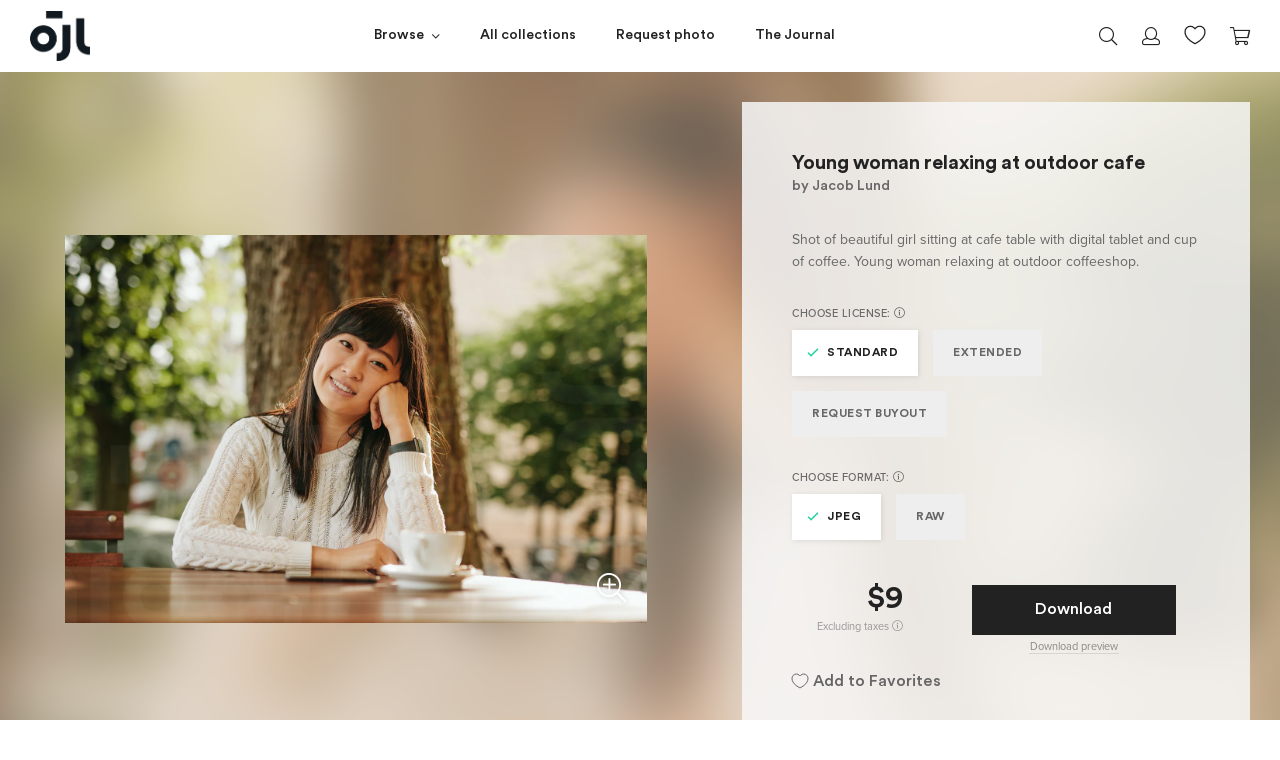

--- FILE ---
content_type: text/html; charset=utf-8
request_url: https://jacoblund.com/products/young-woman-relaxing-at-outdoor-cafe
body_size: 25677
content:
<!doctype html>
<!--[if IE 9]> <html class="ie9 no-js" lang="en"> <![endif]-->
<!--[if (gt IE 9)|!(IE)]><!--> <html class="no-js" lang="en"> <!--<![endif]-->
<html>
<head><script src="https://country-blocker.zend-apps.com/scripts/7223/6c1da886822c67822bcf3679d04369fa.js" async></script>



<script src="//ajax.googleapis.com/ajax/libs/jquery/2.2.3/jquery.min.js" type="text/javascript"></script>

  <meta charset="utf-8">
  <meta http-equiv="X-UA-Compatible" content="IE=edge">
  <meta name="viewport" content="width=device-width,initial-scale=1">
  <meta name="theme-color" content="">
  
  <!-- spurit-fix-->
    <link rel="canonical" href="https://jacoblund.com/products/young-woman-relaxing-at-outdoor-cafe">
  
    
  <!-- /spurit-fix-->
  
  <!-- compare description and title for collections --><!-- /compare description and title for collections -->
  
   <title>Young woman relaxing at outdoor cafe &ndash; Jacob Lund Photography Store- premium stock photo</title>

  
    
      <meta name="description" content="Shot of beautiful girl sitting at cafe table with digital tablet and cup of coffee. Young woman relaxing at outdoor coffeeshop. - Premium royalty-free stock image. Easy payment and instant download." />
    
  
  
  <link rel="icon" type="image/png" href="//jacoblund.com/cdn/shop/files/logo_monday1.png?v=1759403009" />

  <meta property="og:site_name" content="Jacob Lund Photography Store">
<meta property="og:url" content="https://jacoblund.com/products/young-woman-relaxing-at-outdoor-cafe">
<meta property="og:title" content="Young woman relaxing at outdoor cafe">
<meta property="og:type" content="website">
<meta property="og:description" content="Shot of beautiful girl sitting at cafe table with digital tablet and cup of coffee. Young woman relaxing at outdoor coffeeshop."><meta property="og:image" itemprop="image" content="https://jacoblund.com/cdn/shop/files/ed1c1d07607ed397917aff3dcd158374_1200x800.jpg?v=1759468747" />
    <meta property="og:image:secure_url" itemprop="image" content="https://jacoblund.com/cdn/shop/files/ed1c1d07607ed397917aff3dcd158374_1200x800.jpg?v=1759468747" />
    <meta property="og:image:width" content="1200" />
    <meta property="og:image:height" content="800" />
    <meta property="og:image:alt" content="Young woman relaxing at outdoor cafe" />


  <script>window.performance && window.performance.mark && window.performance.mark('shopify.content_for_header.start');</script><meta id="shopify-digital-wallet" name="shopify-digital-wallet" content="/5900566597/digital_wallets/dialog">
<link rel="alternate" type="application/json+oembed" href="https://jacoblund.com/products/young-woman-relaxing-at-outdoor-cafe.oembed">
<script async="async" src="/checkouts/internal/preloads.js?locale=en-US"></script>
<script id="shopify-features" type="application/json">{"accessToken":"0a22463f2c6ea6a66b727ff4b336c717","betas":["rich-media-storefront-analytics"],"domain":"jacoblund.com","predictiveSearch":true,"shopId":5900566597,"locale":"en"}</script>
<script>var Shopify = Shopify || {};
Shopify.shop = "jacoblund.myshopify.com";
Shopify.locale = "en";
Shopify.currency = {"active":"USD","rate":"1.0"};
Shopify.country = "US";
Shopify.theme = {"name":"2021-08-04 - Live Theme","id":120353783877,"schema_name":null,"schema_version":null,"theme_store_id":null,"role":"main"};
Shopify.theme.handle = "null";
Shopify.theme.style = {"id":null,"handle":null};
Shopify.cdnHost = "jacoblund.com/cdn";
Shopify.routes = Shopify.routes || {};
Shopify.routes.root = "/";</script>
<script type="module">!function(o){(o.Shopify=o.Shopify||{}).modules=!0}(window);</script>
<script>!function(o){function n(){var o=[];function n(){o.push(Array.prototype.slice.apply(arguments))}return n.q=o,n}var t=o.Shopify=o.Shopify||{};t.loadFeatures=n(),t.autoloadFeatures=n()}(window);</script>
<script id="shop-js-analytics" type="application/json">{"pageType":"product"}</script>
<script defer="defer" async type="module" src="//jacoblund.com/cdn/shopifycloud/shop-js/modules/v2/client.init-shop-cart-sync_BT-GjEfc.en.esm.js"></script>
<script defer="defer" async type="module" src="//jacoblund.com/cdn/shopifycloud/shop-js/modules/v2/chunk.common_D58fp_Oc.esm.js"></script>
<script defer="defer" async type="module" src="//jacoblund.com/cdn/shopifycloud/shop-js/modules/v2/chunk.modal_xMitdFEc.esm.js"></script>
<script type="module">
  await import("//jacoblund.com/cdn/shopifycloud/shop-js/modules/v2/client.init-shop-cart-sync_BT-GjEfc.en.esm.js");
await import("//jacoblund.com/cdn/shopifycloud/shop-js/modules/v2/chunk.common_D58fp_Oc.esm.js");
await import("//jacoblund.com/cdn/shopifycloud/shop-js/modules/v2/chunk.modal_xMitdFEc.esm.js");

  window.Shopify.SignInWithShop?.initShopCartSync?.({"fedCMEnabled":true,"windoidEnabled":true});

</script>
<script>(function() {
  var isLoaded = false;
  function asyncLoad() {
    if (isLoaded) return;
    isLoaded = true;
    var urls = ["https:\/\/chimpstatic.com\/mcjs-connected\/js\/users\/36e51c3a34496029a47bb09a6\/4b216134d65518150e6241461.js?shop=jacoblund.myshopify.com","https:\/\/gcc.metizapps.com\/assets\/js\/app.js?shop=jacoblund.myshopify.com"];
    for (var i = 0; i < urls.length; i++) {
      var s = document.createElement('script');
      s.type = 'text/javascript';
      s.async = true;
      s.src = urls[i];
      var x = document.getElementsByTagName('script')[0];
      x.parentNode.insertBefore(s, x);
    }
  };
  if(window.attachEvent) {
    window.attachEvent('onload', asyncLoad);
  } else {
    window.addEventListener('load', asyncLoad, false);
  }
})();</script>
<script id="__st">var __st={"a":5900566597,"offset":3600,"reqid":"aabb5b82-553b-4af9-bb00-7bb69bdcdc9c-1769164345","pageurl":"jacoblund.com\/products\/young-woman-relaxing-at-outdoor-cafe","u":"886e7e2d6192","p":"product","rtyp":"product","rid":1998116388933};</script>
<script>window.ShopifyPaypalV4VisibilityTracking = true;</script>
<script id="captcha-bootstrap">!function(){'use strict';const t='contact',e='account',n='new_comment',o=[[t,t],['blogs',n],['comments',n],[t,'customer']],c=[[e,'customer_login'],[e,'guest_login'],[e,'recover_customer_password'],[e,'create_customer']],r=t=>t.map((([t,e])=>`form[action*='/${t}']:not([data-nocaptcha='true']) input[name='form_type'][value='${e}']`)).join(','),a=t=>()=>t?[...document.querySelectorAll(t)].map((t=>t.form)):[];function s(){const t=[...o],e=r(t);return a(e)}const i='password',u='form_key',d=['recaptcha-v3-token','g-recaptcha-response','h-captcha-response',i],f=()=>{try{return window.sessionStorage}catch{return}},m='__shopify_v',_=t=>t.elements[u];function p(t,e,n=!1){try{const o=window.sessionStorage,c=JSON.parse(o.getItem(e)),{data:r}=function(t){const{data:e,action:n}=t;return t[m]||n?{data:e,action:n}:{data:t,action:n}}(c);for(const[e,n]of Object.entries(r))t.elements[e]&&(t.elements[e].value=n);n&&o.removeItem(e)}catch(o){console.error('form repopulation failed',{error:o})}}const l='form_type',E='cptcha';function T(t){t.dataset[E]=!0}const w=window,h=w.document,L='Shopify',v='ce_forms',y='captcha';let A=!1;((t,e)=>{const n=(g='f06e6c50-85a8-45c8-87d0-21a2b65856fe',I='https://cdn.shopify.com/shopifycloud/storefront-forms-hcaptcha/ce_storefront_forms_captcha_hcaptcha.v1.5.2.iife.js',D={infoText:'Protected by hCaptcha',privacyText:'Privacy',termsText:'Terms'},(t,e,n)=>{const o=w[L][v],c=o.bindForm;if(c)return c(t,g,e,D).then(n);var r;o.q.push([[t,g,e,D],n]),r=I,A||(h.body.append(Object.assign(h.createElement('script'),{id:'captcha-provider',async:!0,src:r})),A=!0)});var g,I,D;w[L]=w[L]||{},w[L][v]=w[L][v]||{},w[L][v].q=[],w[L][y]=w[L][y]||{},w[L][y].protect=function(t,e){n(t,void 0,e),T(t)},Object.freeze(w[L][y]),function(t,e,n,w,h,L){const[v,y,A,g]=function(t,e,n){const i=e?o:[],u=t?c:[],d=[...i,...u],f=r(d),m=r(i),_=r(d.filter((([t,e])=>n.includes(e))));return[a(f),a(m),a(_),s()]}(w,h,L),I=t=>{const e=t.target;return e instanceof HTMLFormElement?e:e&&e.form},D=t=>v().includes(t);t.addEventListener('submit',(t=>{const e=I(t);if(!e)return;const n=D(e)&&!e.dataset.hcaptchaBound&&!e.dataset.recaptchaBound,o=_(e),c=g().includes(e)&&(!o||!o.value);(n||c)&&t.preventDefault(),c&&!n&&(function(t){try{if(!f())return;!function(t){const e=f();if(!e)return;const n=_(t);if(!n)return;const o=n.value;o&&e.removeItem(o)}(t);const e=Array.from(Array(32),(()=>Math.random().toString(36)[2])).join('');!function(t,e){_(t)||t.append(Object.assign(document.createElement('input'),{type:'hidden',name:u})),t.elements[u].value=e}(t,e),function(t,e){const n=f();if(!n)return;const o=[...t.querySelectorAll(`input[type='${i}']`)].map((({name:t})=>t)),c=[...d,...o],r={};for(const[a,s]of new FormData(t).entries())c.includes(a)||(r[a]=s);n.setItem(e,JSON.stringify({[m]:1,action:t.action,data:r}))}(t,e)}catch(e){console.error('failed to persist form',e)}}(e),e.submit())}));const S=(t,e)=>{t&&!t.dataset[E]&&(n(t,e.some((e=>e===t))),T(t))};for(const o of['focusin','change'])t.addEventListener(o,(t=>{const e=I(t);D(e)&&S(e,y())}));const B=e.get('form_key'),M=e.get(l),P=B&&M;t.addEventListener('DOMContentLoaded',(()=>{const t=y();if(P)for(const e of t)e.elements[l].value===M&&p(e,B);[...new Set([...A(),...v().filter((t=>'true'===t.dataset.shopifyCaptcha))])].forEach((e=>S(e,t)))}))}(h,new URLSearchParams(w.location.search),n,t,e,['guest_login'])})(!0,!0)}();</script>
<script integrity="sha256-4kQ18oKyAcykRKYeNunJcIwy7WH5gtpwJnB7kiuLZ1E=" data-source-attribution="shopify.loadfeatures" defer="defer" src="//jacoblund.com/cdn/shopifycloud/storefront/assets/storefront/load_feature-a0a9edcb.js" crossorigin="anonymous"></script>
<script data-source-attribution="shopify.dynamic_checkout.dynamic.init">var Shopify=Shopify||{};Shopify.PaymentButton=Shopify.PaymentButton||{isStorefrontPortableWallets:!0,init:function(){window.Shopify.PaymentButton.init=function(){};var t=document.createElement("script");t.src="https://jacoblund.com/cdn/shopifycloud/portable-wallets/latest/portable-wallets.en.js",t.type="module",document.head.appendChild(t)}};
</script>
<script data-source-attribution="shopify.dynamic_checkout.buyer_consent">
  function portableWalletsHideBuyerConsent(e){var t=document.getElementById("shopify-buyer-consent"),n=document.getElementById("shopify-subscription-policy-button");t&&n&&(t.classList.add("hidden"),t.setAttribute("aria-hidden","true"),n.removeEventListener("click",e))}function portableWalletsShowBuyerConsent(e){var t=document.getElementById("shopify-buyer-consent"),n=document.getElementById("shopify-subscription-policy-button");t&&n&&(t.classList.remove("hidden"),t.removeAttribute("aria-hidden"),n.addEventListener("click",e))}window.Shopify?.PaymentButton&&(window.Shopify.PaymentButton.hideBuyerConsent=portableWalletsHideBuyerConsent,window.Shopify.PaymentButton.showBuyerConsent=portableWalletsShowBuyerConsent);
</script>
<script data-source-attribution="shopify.dynamic_checkout.cart.bootstrap">document.addEventListener("DOMContentLoaded",(function(){function t(){return document.querySelector("shopify-accelerated-checkout-cart, shopify-accelerated-checkout")}if(t())Shopify.PaymentButton.init();else{new MutationObserver((function(e,n){t()&&(Shopify.PaymentButton.init(),n.disconnect())})).observe(document.body,{childList:!0,subtree:!0})}}));
</script>
<link id="shopify-accelerated-checkout-styles" rel="stylesheet" media="screen" href="https://jacoblund.com/cdn/shopifycloud/portable-wallets/latest/accelerated-checkout-backwards-compat.css" crossorigin="anonymous">
<style id="shopify-accelerated-checkout-cart">
        #shopify-buyer-consent {
  margin-top: 1em;
  display: inline-block;
  width: 100%;
}

#shopify-buyer-consent.hidden {
  display: none;
}

#shopify-subscription-policy-button {
  background: none;
  border: none;
  padding: 0;
  text-decoration: underline;
  font-size: inherit;
  cursor: pointer;
}

#shopify-subscription-policy-button::before {
  box-shadow: none;
}

      </style>

<script>window.performance && window.performance.mark && window.performance.mark('shopify.content_for_header.end');</script>

  <link href="//jacoblund.com/cdn/shop/t/24/assets/plugins.min.css?v=169210070353738701011626979728" rel="stylesheet" type="text/css" media="all" />
  <link href="//jacoblund.com/cdn/shop/t/24/assets/style.scss.css?v=161554814221973161371626979746" rel="stylesheet" type="text/css" media="all" />

  <script src="//jacoblund.com/cdn/shopifycloud/storefront/assets/themes_support/shopify_common-5f594365.js" type="text/javascript"></script>
  <script src="//jacoblund.com/cdn/shopifycloud/storefront/assets/themes_support/option_selection-b017cd28.js" type="text/javascript"></script>

  

  <script src="//code.jquery.com/jquery-latest.min.js" type="text/javascript"></script>

  <!-- Currency for ajax cart -->
  <script>
    window.money_format = "${{amount_no_decimals}} USD";
    window.shop_currency = "USD";
  </script>
  
  <meta name="google-site-verification" content="nZ4eja66BkukBcrsWu39-BDyWmRe0sUJ1k9RM-KRpYM" />

  <meta name="p:domain_verify" content="64f7570621c04a0a60d9fc345cc149f6"/>
  
  <!-- Global site tag (gtag.js) - Google Ads: 844729303 -->
	<script async src="https://www.googletagmanager.com/gtag/js?id=AW-844729303"></script>
	<script>
 		 window.dataLayer = window.dataLayer || [];
 		 function gtag(){dataLayer.push(arguments);}
 		 gtag('js', new Date());

		  gtag('config', 'AW-844729303');
	</script>

  

<script>
	window.StoreCreditInit = {
		shop: 'jacoblund.myshopify.com',
		cashback_widget_status: 0
	}
</script>




<link href="https://monorail-edge.shopifysvc.com" rel="dns-prefetch">
<script>(function(){if ("sendBeacon" in navigator && "performance" in window) {try {var session_token_from_headers = performance.getEntriesByType('navigation')[0].serverTiming.find(x => x.name == '_s').description;} catch {var session_token_from_headers = undefined;}var session_cookie_matches = document.cookie.match(/_shopify_s=([^;]*)/);var session_token_from_cookie = session_cookie_matches && session_cookie_matches.length === 2 ? session_cookie_matches[1] : "";var session_token = session_token_from_headers || session_token_from_cookie || "";function handle_abandonment_event(e) {var entries = performance.getEntries().filter(function(entry) {return /monorail-edge.shopifysvc.com/.test(entry.name);});if (!window.abandonment_tracked && entries.length === 0) {window.abandonment_tracked = true;var currentMs = Date.now();var navigation_start = performance.timing.navigationStart;var payload = {shop_id: 5900566597,url: window.location.href,navigation_start,duration: currentMs - navigation_start,session_token,page_type: "product"};window.navigator.sendBeacon("https://monorail-edge.shopifysvc.com/v1/produce", JSON.stringify({schema_id: "online_store_buyer_site_abandonment/1.1",payload: payload,metadata: {event_created_at_ms: currentMs,event_sent_at_ms: currentMs}}));}}window.addEventListener('pagehide', handle_abandonment_event);}}());</script>
<script id="web-pixels-manager-setup">(function e(e,d,r,n,o){if(void 0===o&&(o={}),!Boolean(null===(a=null===(i=window.Shopify)||void 0===i?void 0:i.analytics)||void 0===a?void 0:a.replayQueue)){var i,a;window.Shopify=window.Shopify||{};var t=window.Shopify;t.analytics=t.analytics||{};var s=t.analytics;s.replayQueue=[],s.publish=function(e,d,r){return s.replayQueue.push([e,d,r]),!0};try{self.performance.mark("wpm:start")}catch(e){}var l=function(){var e={modern:/Edge?\/(1{2}[4-9]|1[2-9]\d|[2-9]\d{2}|\d{4,})\.\d+(\.\d+|)|Firefox\/(1{2}[4-9]|1[2-9]\d|[2-9]\d{2}|\d{4,})\.\d+(\.\d+|)|Chrom(ium|e)\/(9{2}|\d{3,})\.\d+(\.\d+|)|(Maci|X1{2}).+ Version\/(15\.\d+|(1[6-9]|[2-9]\d|\d{3,})\.\d+)([,.]\d+|)( \(\w+\)|)( Mobile\/\w+|) Safari\/|Chrome.+OPR\/(9{2}|\d{3,})\.\d+\.\d+|(CPU[ +]OS|iPhone[ +]OS|CPU[ +]iPhone|CPU IPhone OS|CPU iPad OS)[ +]+(15[._]\d+|(1[6-9]|[2-9]\d|\d{3,})[._]\d+)([._]\d+|)|Android:?[ /-](13[3-9]|1[4-9]\d|[2-9]\d{2}|\d{4,})(\.\d+|)(\.\d+|)|Android.+Firefox\/(13[5-9]|1[4-9]\d|[2-9]\d{2}|\d{4,})\.\d+(\.\d+|)|Android.+Chrom(ium|e)\/(13[3-9]|1[4-9]\d|[2-9]\d{2}|\d{4,})\.\d+(\.\d+|)|SamsungBrowser\/([2-9]\d|\d{3,})\.\d+/,legacy:/Edge?\/(1[6-9]|[2-9]\d|\d{3,})\.\d+(\.\d+|)|Firefox\/(5[4-9]|[6-9]\d|\d{3,})\.\d+(\.\d+|)|Chrom(ium|e)\/(5[1-9]|[6-9]\d|\d{3,})\.\d+(\.\d+|)([\d.]+$|.*Safari\/(?![\d.]+ Edge\/[\d.]+$))|(Maci|X1{2}).+ Version\/(10\.\d+|(1[1-9]|[2-9]\d|\d{3,})\.\d+)([,.]\d+|)( \(\w+\)|)( Mobile\/\w+|) Safari\/|Chrome.+OPR\/(3[89]|[4-9]\d|\d{3,})\.\d+\.\d+|(CPU[ +]OS|iPhone[ +]OS|CPU[ +]iPhone|CPU IPhone OS|CPU iPad OS)[ +]+(10[._]\d+|(1[1-9]|[2-9]\d|\d{3,})[._]\d+)([._]\d+|)|Android:?[ /-](13[3-9]|1[4-9]\d|[2-9]\d{2}|\d{4,})(\.\d+|)(\.\d+|)|Mobile Safari.+OPR\/([89]\d|\d{3,})\.\d+\.\d+|Android.+Firefox\/(13[5-9]|1[4-9]\d|[2-9]\d{2}|\d{4,})\.\d+(\.\d+|)|Android.+Chrom(ium|e)\/(13[3-9]|1[4-9]\d|[2-9]\d{2}|\d{4,})\.\d+(\.\d+|)|Android.+(UC? ?Browser|UCWEB|U3)[ /]?(15\.([5-9]|\d{2,})|(1[6-9]|[2-9]\d|\d{3,})\.\d+)\.\d+|SamsungBrowser\/(5\.\d+|([6-9]|\d{2,})\.\d+)|Android.+MQ{2}Browser\/(14(\.(9|\d{2,})|)|(1[5-9]|[2-9]\d|\d{3,})(\.\d+|))(\.\d+|)|K[Aa][Ii]OS\/(3\.\d+|([4-9]|\d{2,})\.\d+)(\.\d+|)/},d=e.modern,r=e.legacy,n=navigator.userAgent;return n.match(d)?"modern":n.match(r)?"legacy":"unknown"}(),u="modern"===l?"modern":"legacy",c=(null!=n?n:{modern:"",legacy:""})[u],f=function(e){return[e.baseUrl,"/wpm","/b",e.hashVersion,"modern"===e.buildTarget?"m":"l",".js"].join("")}({baseUrl:d,hashVersion:r,buildTarget:u}),m=function(e){var d=e.version,r=e.bundleTarget,n=e.surface,o=e.pageUrl,i=e.monorailEndpoint;return{emit:function(e){var a=e.status,t=e.errorMsg,s=(new Date).getTime(),l=JSON.stringify({metadata:{event_sent_at_ms:s},events:[{schema_id:"web_pixels_manager_load/3.1",payload:{version:d,bundle_target:r,page_url:o,status:a,surface:n,error_msg:t},metadata:{event_created_at_ms:s}}]});if(!i)return console&&console.warn&&console.warn("[Web Pixels Manager] No Monorail endpoint provided, skipping logging."),!1;try{return self.navigator.sendBeacon.bind(self.navigator)(i,l)}catch(e){}var u=new XMLHttpRequest;try{return u.open("POST",i,!0),u.setRequestHeader("Content-Type","text/plain"),u.send(l),!0}catch(e){return console&&console.warn&&console.warn("[Web Pixels Manager] Got an unhandled error while logging to Monorail."),!1}}}}({version:r,bundleTarget:l,surface:e.surface,pageUrl:self.location.href,monorailEndpoint:e.monorailEndpoint});try{o.browserTarget=l,function(e){var d=e.src,r=e.async,n=void 0===r||r,o=e.onload,i=e.onerror,a=e.sri,t=e.scriptDataAttributes,s=void 0===t?{}:t,l=document.createElement("script"),u=document.querySelector("head"),c=document.querySelector("body");if(l.async=n,l.src=d,a&&(l.integrity=a,l.crossOrigin="anonymous"),s)for(var f in s)if(Object.prototype.hasOwnProperty.call(s,f))try{l.dataset[f]=s[f]}catch(e){}if(o&&l.addEventListener("load",o),i&&l.addEventListener("error",i),u)u.appendChild(l);else{if(!c)throw new Error("Did not find a head or body element to append the script");c.appendChild(l)}}({src:f,async:!0,onload:function(){if(!function(){var e,d;return Boolean(null===(d=null===(e=window.Shopify)||void 0===e?void 0:e.analytics)||void 0===d?void 0:d.initialized)}()){var d=window.webPixelsManager.init(e)||void 0;if(d){var r=window.Shopify.analytics;r.replayQueue.forEach((function(e){var r=e[0],n=e[1],o=e[2];d.publishCustomEvent(r,n,o)})),r.replayQueue=[],r.publish=d.publishCustomEvent,r.visitor=d.visitor,r.initialized=!0}}},onerror:function(){return m.emit({status:"failed",errorMsg:"".concat(f," has failed to load")})},sri:function(e){var d=/^sha384-[A-Za-z0-9+/=]+$/;return"string"==typeof e&&d.test(e)}(c)?c:"",scriptDataAttributes:o}),m.emit({status:"loading"})}catch(e){m.emit({status:"failed",errorMsg:(null==e?void 0:e.message)||"Unknown error"})}}})({shopId: 5900566597,storefrontBaseUrl: "https://jacoblund.com",extensionsBaseUrl: "https://extensions.shopifycdn.com/cdn/shopifycloud/web-pixels-manager",monorailEndpoint: "https://monorail-edge.shopifysvc.com/unstable/produce_batch",surface: "storefront-renderer",enabledBetaFlags: ["2dca8a86"],webPixelsConfigList: [{"id":"shopify-app-pixel","configuration":"{}","eventPayloadVersion":"v1","runtimeContext":"STRICT","scriptVersion":"0450","apiClientId":"shopify-pixel","type":"APP","privacyPurposes":["ANALYTICS","MARKETING"]},{"id":"shopify-custom-pixel","eventPayloadVersion":"v1","runtimeContext":"LAX","scriptVersion":"0450","apiClientId":"shopify-pixel","type":"CUSTOM","privacyPurposes":["ANALYTICS","MARKETING"]}],isMerchantRequest: false,initData: {"shop":{"name":"Jacob Lund Photography Store","paymentSettings":{"currencyCode":"USD"},"myshopifyDomain":"jacoblund.myshopify.com","countryCode":"DK","storefrontUrl":"https:\/\/jacoblund.com"},"customer":null,"cart":null,"checkout":null,"productVariants":[{"price":{"amount":9.0,"currencyCode":"USD"},"product":{"title":"Young woman relaxing at outdoor cafe","vendor":"Jacob Lund Photography Store","id":"1998116388933","untranslatedTitle":"Young woman relaxing at outdoor cafe","url":"\/products\/young-woman-relaxing-at-outdoor-cafe","type":"Photo"},"id":"39818774872133","image":{"src":"\/\/jacoblund.com\/cdn\/shop\/files\/ed1c1d07607ed397917aff3dcd158374.jpg?v=1759468747"},"sku":"1998116388933-Standard-JPEG","title":"Standard \/ JPEG","untranslatedTitle":"Standard \/ JPEG"},{"price":{"amount":99.0,"currencyCode":"USD"},"product":{"title":"Young woman relaxing at outdoor cafe","vendor":"Jacob Lund Photography Store","id":"1998116388933","untranslatedTitle":"Young woman relaxing at outdoor cafe","url":"\/products\/young-woman-relaxing-at-outdoor-cafe","type":"Photo"},"id":"39818774904901","image":{"src":"\/\/jacoblund.com\/cdn\/shop\/files\/ed1c1d07607ed397917aff3dcd158374.jpg?v=1759468747"},"sku":"1998116388933-Standard-RAW","title":"Standard \/ RAW","untranslatedTitle":"Standard \/ RAW"},{"price":{"amount":99.0,"currencyCode":"USD"},"product":{"title":"Young woman relaxing at outdoor cafe","vendor":"Jacob Lund Photography Store","id":"1998116388933","untranslatedTitle":"Young woman relaxing at outdoor cafe","url":"\/products\/young-woman-relaxing-at-outdoor-cafe","type":"Photo"},"id":"39818774937669","image":{"src":"\/\/jacoblund.com\/cdn\/shop\/files\/ed1c1d07607ed397917aff3dcd158374.jpg?v=1759468747"},"sku":"1998116388933-Extended-JPEG","title":"Extended \/ JPEG","untranslatedTitle":"Extended \/ JPEG"},{"price":{"amount":189.0,"currencyCode":"USD"},"product":{"title":"Young woman relaxing at outdoor cafe","vendor":"Jacob Lund Photography Store","id":"1998116388933","untranslatedTitle":"Young woman relaxing at outdoor cafe","url":"\/products\/young-woman-relaxing-at-outdoor-cafe","type":"Photo"},"id":"39818774970437","image":{"src":"\/\/jacoblund.com\/cdn\/shop\/files\/ed1c1d07607ed397917aff3dcd158374.jpg?v=1759468747"},"sku":"1998116388933-Extended-RAW","title":"Extended \/ RAW","untranslatedTitle":"Extended \/ RAW"}],"purchasingCompany":null},},"https://jacoblund.com/cdn","fcfee988w5aeb613cpc8e4bc33m6693e112",{"modern":"","legacy":""},{"shopId":"5900566597","storefrontBaseUrl":"https:\/\/jacoblund.com","extensionBaseUrl":"https:\/\/extensions.shopifycdn.com\/cdn\/shopifycloud\/web-pixels-manager","surface":"storefront-renderer","enabledBetaFlags":"[\"2dca8a86\"]","isMerchantRequest":"false","hashVersion":"fcfee988w5aeb613cpc8e4bc33m6693e112","publish":"custom","events":"[[\"page_viewed\",{}],[\"product_viewed\",{\"productVariant\":{\"price\":{\"amount\":9.0,\"currencyCode\":\"USD\"},\"product\":{\"title\":\"Young woman relaxing at outdoor cafe\",\"vendor\":\"Jacob Lund Photography Store\",\"id\":\"1998116388933\",\"untranslatedTitle\":\"Young woman relaxing at outdoor cafe\",\"url\":\"\/products\/young-woman-relaxing-at-outdoor-cafe\",\"type\":\"Photo\"},\"id\":\"39818774872133\",\"image\":{\"src\":\"\/\/jacoblund.com\/cdn\/shop\/files\/ed1c1d07607ed397917aff3dcd158374.jpg?v=1759468747\"},\"sku\":\"1998116388933-Standard-JPEG\",\"title\":\"Standard \/ JPEG\",\"untranslatedTitle\":\"Standard \/ JPEG\"}}]]"});</script><script>
  window.ShopifyAnalytics = window.ShopifyAnalytics || {};
  window.ShopifyAnalytics.meta = window.ShopifyAnalytics.meta || {};
  window.ShopifyAnalytics.meta.currency = 'USD';
  var meta = {"product":{"id":1998116388933,"gid":"gid:\/\/shopify\/Product\/1998116388933","vendor":"Jacob Lund Photography Store","type":"Photo","handle":"young-woman-relaxing-at-outdoor-cafe","variants":[{"id":39818774872133,"price":900,"name":"Young woman relaxing at outdoor cafe - Standard \/ JPEG","public_title":"Standard \/ JPEG","sku":"1998116388933-Standard-JPEG"},{"id":39818774904901,"price":9900,"name":"Young woman relaxing at outdoor cafe - Standard \/ RAW","public_title":"Standard \/ RAW","sku":"1998116388933-Standard-RAW"},{"id":39818774937669,"price":9900,"name":"Young woman relaxing at outdoor cafe - Extended \/ JPEG","public_title":"Extended \/ JPEG","sku":"1998116388933-Extended-JPEG"},{"id":39818774970437,"price":18900,"name":"Young woman relaxing at outdoor cafe - Extended \/ RAW","public_title":"Extended \/ RAW","sku":"1998116388933-Extended-RAW"}],"remote":false},"page":{"pageType":"product","resourceType":"product","resourceId":1998116388933,"requestId":"aabb5b82-553b-4af9-bb00-7bb69bdcdc9c-1769164345"}};
  for (var attr in meta) {
    window.ShopifyAnalytics.meta[attr] = meta[attr];
  }
</script>
<script class="analytics">
  (function () {
    var customDocumentWrite = function(content) {
      var jquery = null;

      if (window.jQuery) {
        jquery = window.jQuery;
      } else if (window.Checkout && window.Checkout.$) {
        jquery = window.Checkout.$;
      }

      if (jquery) {
        jquery('body').append(content);
      }
    };

    var hasLoggedConversion = function(token) {
      if (token) {
        return document.cookie.indexOf('loggedConversion=' + token) !== -1;
      }
      return false;
    }

    var setCookieIfConversion = function(token) {
      if (token) {
        var twoMonthsFromNow = new Date(Date.now());
        twoMonthsFromNow.setMonth(twoMonthsFromNow.getMonth() + 2);

        document.cookie = 'loggedConversion=' + token + '; expires=' + twoMonthsFromNow;
      }
    }

    var trekkie = window.ShopifyAnalytics.lib = window.trekkie = window.trekkie || [];
    if (trekkie.integrations) {
      return;
    }
    trekkie.methods = [
      'identify',
      'page',
      'ready',
      'track',
      'trackForm',
      'trackLink'
    ];
    trekkie.factory = function(method) {
      return function() {
        var args = Array.prototype.slice.call(arguments);
        args.unshift(method);
        trekkie.push(args);
        return trekkie;
      };
    };
    for (var i = 0; i < trekkie.methods.length; i++) {
      var key = trekkie.methods[i];
      trekkie[key] = trekkie.factory(key);
    }
    trekkie.load = function(config) {
      trekkie.config = config || {};
      trekkie.config.initialDocumentCookie = document.cookie;
      var first = document.getElementsByTagName('script')[0];
      var script = document.createElement('script');
      script.type = 'text/javascript';
      script.onerror = function(e) {
        var scriptFallback = document.createElement('script');
        scriptFallback.type = 'text/javascript';
        scriptFallback.onerror = function(error) {
                var Monorail = {
      produce: function produce(monorailDomain, schemaId, payload) {
        var currentMs = new Date().getTime();
        var event = {
          schema_id: schemaId,
          payload: payload,
          metadata: {
            event_created_at_ms: currentMs,
            event_sent_at_ms: currentMs
          }
        };
        return Monorail.sendRequest("https://" + monorailDomain + "/v1/produce", JSON.stringify(event));
      },
      sendRequest: function sendRequest(endpointUrl, payload) {
        // Try the sendBeacon API
        if (window && window.navigator && typeof window.navigator.sendBeacon === 'function' && typeof window.Blob === 'function' && !Monorail.isIos12()) {
          var blobData = new window.Blob([payload], {
            type: 'text/plain'
          });

          if (window.navigator.sendBeacon(endpointUrl, blobData)) {
            return true;
          } // sendBeacon was not successful

        } // XHR beacon

        var xhr = new XMLHttpRequest();

        try {
          xhr.open('POST', endpointUrl);
          xhr.setRequestHeader('Content-Type', 'text/plain');
          xhr.send(payload);
        } catch (e) {
          console.log(e);
        }

        return false;
      },
      isIos12: function isIos12() {
        return window.navigator.userAgent.lastIndexOf('iPhone; CPU iPhone OS 12_') !== -1 || window.navigator.userAgent.lastIndexOf('iPad; CPU OS 12_') !== -1;
      }
    };
    Monorail.produce('monorail-edge.shopifysvc.com',
      'trekkie_storefront_load_errors/1.1',
      {shop_id: 5900566597,
      theme_id: 120353783877,
      app_name: "storefront",
      context_url: window.location.href,
      source_url: "//jacoblund.com/cdn/s/trekkie.storefront.8d95595f799fbf7e1d32231b9a28fd43b70c67d3.min.js"});

        };
        scriptFallback.async = true;
        scriptFallback.src = '//jacoblund.com/cdn/s/trekkie.storefront.8d95595f799fbf7e1d32231b9a28fd43b70c67d3.min.js';
        first.parentNode.insertBefore(scriptFallback, first);
      };
      script.async = true;
      script.src = '//jacoblund.com/cdn/s/trekkie.storefront.8d95595f799fbf7e1d32231b9a28fd43b70c67d3.min.js';
      first.parentNode.insertBefore(script, first);
    };
    trekkie.load(
      {"Trekkie":{"appName":"storefront","development":false,"defaultAttributes":{"shopId":5900566597,"isMerchantRequest":null,"themeId":120353783877,"themeCityHash":"14385208915852671297","contentLanguage":"en","currency":"USD","eventMetadataId":"3c8038e9-ecec-42f8-bbfa-544e9d54bee5"},"isServerSideCookieWritingEnabled":true,"monorailRegion":"shop_domain","enabledBetaFlags":["65f19447"]},"Session Attribution":{},"S2S":{"facebookCapiEnabled":false,"source":"trekkie-storefront-renderer","apiClientId":580111}}
    );

    var loaded = false;
    trekkie.ready(function() {
      if (loaded) return;
      loaded = true;

      window.ShopifyAnalytics.lib = window.trekkie;

      var originalDocumentWrite = document.write;
      document.write = customDocumentWrite;
      try { window.ShopifyAnalytics.merchantGoogleAnalytics.call(this); } catch(error) {};
      document.write = originalDocumentWrite;

      window.ShopifyAnalytics.lib.page(null,{"pageType":"product","resourceType":"product","resourceId":1998116388933,"requestId":"aabb5b82-553b-4af9-bb00-7bb69bdcdc9c-1769164345","shopifyEmitted":true});

      var match = window.location.pathname.match(/checkouts\/(.+)\/(thank_you|post_purchase)/)
      var token = match? match[1]: undefined;
      if (!hasLoggedConversion(token)) {
        setCookieIfConversion(token);
        window.ShopifyAnalytics.lib.track("Viewed Product",{"currency":"USD","variantId":39818774872133,"productId":1998116388933,"productGid":"gid:\/\/shopify\/Product\/1998116388933","name":"Young woman relaxing at outdoor cafe - Standard \/ JPEG","price":"9.00","sku":"1998116388933-Standard-JPEG","brand":"Jacob Lund Photography Store","variant":"Standard \/ JPEG","category":"Photo","nonInteraction":true,"remote":false},undefined,undefined,{"shopifyEmitted":true});
      window.ShopifyAnalytics.lib.track("monorail:\/\/trekkie_storefront_viewed_product\/1.1",{"currency":"USD","variantId":39818774872133,"productId":1998116388933,"productGid":"gid:\/\/shopify\/Product\/1998116388933","name":"Young woman relaxing at outdoor cafe - Standard \/ JPEG","price":"9.00","sku":"1998116388933-Standard-JPEG","brand":"Jacob Lund Photography Store","variant":"Standard \/ JPEG","category":"Photo","nonInteraction":true,"remote":false,"referer":"https:\/\/jacoblund.com\/products\/young-woman-relaxing-at-outdoor-cafe"});
      }
    });


        var eventsListenerScript = document.createElement('script');
        eventsListenerScript.async = true;
        eventsListenerScript.src = "//jacoblund.com/cdn/shopifycloud/storefront/assets/shop_events_listener-3da45d37.js";
        document.getElementsByTagName('head')[0].appendChild(eventsListenerScript);

})();</script>
<script
  defer
  src="https://jacoblund.com/cdn/shopifycloud/perf-kit/shopify-perf-kit-3.0.4.min.js"
  data-application="storefront-renderer"
  data-shop-id="5900566597"
  data-render-region="gcp-us-east1"
  data-page-type="product"
  data-theme-instance-id="120353783877"
  data-theme-name=""
  data-theme-version=""
  data-monorail-region="shop_domain"
  data-resource-timing-sampling-rate="10"
  data-shs="true"
  data-shs-beacon="true"
  data-shs-export-with-fetch="true"
  data-shs-logs-sample-rate="1"
  data-shs-beacon-endpoint="https://jacoblund.com/api/collect"
></script>
</head>


<body class="padding-top">

  <div id="shopify-section-header" class="shopify-section">
<header itemscope itemtype="http://schema.org/Organization" class="light">
  <link itemprop="url" href="https://jacoblund.com">
  <link itemprop="sameAs" href="https://www.instagram.com/jacoblundphoto">
  <link itemprop="sameAs" href="https://www.facebook.com/jacoblundphotography">
  <div class="container-fluid flex">

    
    <div class="logo">
      <a href="/">
        <img itemprop="logo" src="//jacoblund.com/cdn/shop/files/shopify_logo_white.png?v=1759393191" alt="Jacob Lund Photography Store" style="width: 60px;" class="light" />
        
         <img src="//jacoblund.com/cdn/shop/files/shopify_logo_black.png?v=1759393241" alt="Jacob Lund Photography Store" style="width: 60px;" class="dark" />
         
      </a>
    </div>

    
    <div class="navigation">
      <ul>
  

    
    
    
    

    
    
      <li class="has-dropdown ">
        <a href="/">
          Browse <i class="fal fa-angle-down"></i>
        </a>

        <div class="megaDropdown">
          
            <span class="arrow"></span>
            <div class="mobileTitle"><i class="fal fa-long-arrow-left"></i> Browse</div>
            <div class="container-fluid">
              <ul class="childlists">

                
                <li class="allInCategory">
                  <a href="/" class="title">All Browse</a>
                </li>
                

                

                  
                  

                  
                    <li>
                      <a href="#" class="title has-children">Browse by category</a>

                      
                        <ul>
                          <div class="mobileTitle"><i class="fal fa-angle-left"></i> Browse by category</div>

                          

                          
                            
                            <li>
                              <a href="/collections/lifestyle-1" >Lifestyle</a>
                            </li>
                            
                          
                            
                            <li>
                              <a href="/collections/business" >Business</a>
                            </li>
                            
                          
                            
                            <li>
                              <a href="/collections/fitness" >Fitness</a>
                            </li>
                            
                          
                            
                            <li>
                              <a href="/collections/newest" >New photos</a>
                            </li>
                            
                          
                        </ul>
                      

                    </li>
                  
                    <li>
                      <a href="/" class="title has-children">Photographer</a>

                      
                        <ul>
                          <div class="mobileTitle"><i class="fal fa-angle-left"></i> Photographer</div>

                          
                          <li class="allInCategory">
                            <a href="/">Alt i Photographer</a>
                          </li>
                          

                          
                            
                            <li>
                              <a href="/collections/photographer-jacob-lund" >Jacob Lund</a>
                            </li>
                            
                          
                            
                            <li>
                              <a href="/collections/photos-courtney-gretchen" >Courtney Gretchen</a>
                            </li>
                            
                          
                            
                            <li>
                              <a href="/collections/photos-julia-amaral" >Júlia Amaral</a>
                            </li>
                            
                          
                            
                            <li>
                              <a href="/collections/photos-ana-suanes" >Ana Suanes</a>
                            </li>
                            
                          
                        </ul>
                      

                    </li>
                  
                    <li>
                      <a href="#" class="title has-children">Curated</a>

                      
                        <ul>
                          <div class="mobileTitle"><i class="fal fa-angle-left"></i> Curated</div>

                          

                          
                            
                            <li>
                              <a href="/collections/valentines-day" >Valentines Day</a>
                            </li>
                            
                          
                            
                            <li>
                              <a href="/collections/working-out" >Working Out</a>
                            </li>
                            
                          
                            
                            <li>
                              <a href="/collections/a-world-connected" >A World Connected</a>
                            </li>
                            
                          
                            
                            <li>
                              <a href="/collections/women-taking-the-lead" >Woman Taking the Lead</a>
                            </li>
                            
                          
                            
                            <li>
                              <a href="/collections/having-a-blast" >Having a Blast!</a>
                            </li>
                            
                          
                            
                            <li>
                              <a href="/collections/teams" >Teams</a>
                            </li>
                            
                          
                        </ul>
                      

                    </li>
                  
                
                
              </ul>
            </div>
          
        </div>
      </li>
    
  

    
    
    
    

    
    
      <li class="">
        <a href="/collections">
          All collections
        </a>
      </li>
    
  

    
    
    
    

    
    
      <li class="">
        <a href="/pages/request-photo">
          Request photo
        </a>
      </li>
    
  

    
    
    
    

    
    
      <li class="">
        <a href="/blogs/thejournal">
          The Journal
        </a>
      </li>
    
  
</ul>

    </div>

    
    <div class="buttons text-right">
      <a href="#" class="searchToggle">
        <i class="fal fa-search"></i>
      </a>
      <div class="search">
        <form action="/search" method="get" id="search-form" role="search">
          <input type="hidden" name="type" value="product" />
          <input type="text" class="form-control" name="q" placeholder="Search keywords...">
        </form>
      </div>
      <a href="/account" class="user">
        <i class="fal fa-user"></i>
      </a>
      <a href="/cart" class="cartToggle">
        <i class="fal fa-shopping-cart"></i>
        <span class="cartCount">0</span>
      </a>
      <a href="#" class="navToggle">
        <div class="hamburger">
          <span></span>
          <span></span>
          <span></span>
        </div>
      </a>
    </div>

  </div>

  

</header>



<div class="cartDrawerOverlay"></div>

<div class="cartDrawer">

  <div class="top">

    <h3><i class="fal fa-shopping-cart"></i> Your cart</h3>

    <a href="#" class="closeCartDrawer"><i class="fal fa-times"></i> Close</a>

  </div>

  <div class="emptyCart">
    <i class="fal fa-shopping-cart"></i>
    Your cart is empty.
  </div>

  <div class="items">
    
  </div>

  <div class="bottom">
    <div class="summary">
      <div class="line">
        <span class="title">Subtotal:</span>
        <span class="price">$0</span>
      </div>
    </div>
    <div class="actions">
      <a href="/cart" class="btn">Go to checkout</a>
    </div>
  </div>

</div>








</div>

   <div id="shopify-section-static-product" class="shopify-section">













<section class="product" itemscope itemtype="http://schema.org/Product">

<meta itemprop="url" content="https://jacoblund.com/products/young-woman-relaxing-at-outdoor-cafe" />
<meta itemprop="image" content="//jacoblund.com/cdn/shop/files/ed1c1d07607ed397917aff3dcd158374.jpg?v=1759468747" />
<meta itemprop="audience" content="Business owners looking for unique visual content for their project, web designers developing an authentic visual solution for the site. Lovers of artistic photography.">
<meta itemprop="color" content="Сolor selection available">
<meta itemprop="isRelatedTo" content="https://jacoblund.com/collections/business/products/group-of-business-people-in-meeting-at-office?variant=19264752091205">
<meta itemprop="isSimilarTo" content="https://jacoblund.com/collections/ideas-cartel-mjaxny0wmi0xmiatiej1c2luzxnzielkzwfzienhcnrlba/products/team-young-professionals-having-discussion-in-office?variant=19264204406853">
<meta itemprop="logo" content="https://cdn.shopify.com/s/files/1/0059/0056/6597/files/logo2.png?v=1540484015">
<meta itemprop="manufacturer" content="Jacob Lund Photography Store">
<meta itemprop="model" content="2001710710853">
<meta itemprop="slogan" content="We could make your wishes come true!">
<meta itemprop="mainEntityOfPage" content="https://jacoblund.com/products/young-woman-relaxing-at-outdoor-cafe">
<meta itemprop="productionDate" content="2019-04-05">
<meta itemprop="sku" content="2001710710853">
<span itemprop="brand" itemscope itemtype="http://schema.org/Brand">
        <meta itemprop="name" content="Jacob Lund Photography Store">
        <meta itemprop="logo" content="https://cdn.shopify.com/s/files/1/0059/0056/6597/files/logo2.png?v=1540484015">
        <meta itemprop="description" content="Jacob Lund Photography ApS is a production company specialized in stock images. We are passionate about creating beautiful visual content that appeals to a big variety of customer needs. We create and shoot our own productions from A-Z which means that everything from concept to retouching the final image is done in-house. Our mission is to raise the bar for stock photography by producing stunning and meaningful images. What started as a one man journey now involves a team of roughly 10 highly motivated, talented, and capable creatives. Our licenses come in three different options. You can choose which one works best for you. Royalty-free licenses cover commercial use. You can use the images across social, blogs, advertising and more. Some licenses even allow you to use the images on resale products such as packaging designs, apparel, and apps But what about exclusivity? You’ve found that one image and you want to keep it all to yourself. We have that covered too.">
        </span>

<span itemprop="aggregateRating" itemscope itemtype="http://schema.org/aggregateRating">
        <meta itemprop="ratingValue" content="4.8">
        <meta itemprop="ratingCount" content="5">
        <meta itemprop="reviewCount" content="28">
        </span>

<span itemprop="review" itemscope itemtype="http://schema.org/Review">
<meta itemprop="description" content="I really love this photo... it tells so many stories.">
<meta itemprop="author" content="Michaela Scholtz">
</span>

<div class="productTop " style="background-color: #F4D9C2;">


 <div class="blur" style="background-image: url('//jacoblund.com/cdn/shop/files/ed1c1d07607ed397917aff3dcd158374_250x.jpg?v=1759468747');"></div>

<div class="container-fluid">

    <div class="row flex equalHeight">

    <div class="col-md-7 productImage zoom">

        <div class="zoom-presentation"></div>

        
            <div class="image">
                <img src="//jacoblund.com/cdn/shop/files/ed1c1d07607ed397917aff3dcd158374_1500x.jpg?v=1759468747" alt="" />
                <i class="fal fa-search-plus"></i>
            </div>
            <div class="zoomDisclaimer">
                Preview image is compressed and does not represent original quality.
            </div>
        

    </div>

    <div class="col-md-5 productInfo">

        <div class="content">

        <form method="post" action="/cart/add" id="addToCartForm" accept-charset="UTF-8" class="shopify-product-form" enctype="multipart/form-data"><input type="hidden" name="form_type" value="product" /><input type="hidden" name="utf8" value="✓" />

            <div class="product__header">

                <div class="product__header__primary">
                    
                    <div class = "profile-name">
                    
                    <h1 class="title zeroMargin" itemprop="name">Young woman relaxing at outdoor cafe</h1>

                    
                      <div class="vendor-details">
                    <p>by Jacob Lund</p>
                      </div>
                    
                    
                    </div>
                    
                    <div itemprop="description" class="description">
                    Shot of beautiful girl sitting at cafe table with digital tablet and cup of coffee. Young woman relaxing at outdoor coffeeshop.
                    </div>
                    
                </div>

                

            </div>

            

            
            

            <div class="productVariants hidden" itemprop="offers" itemscope itemtype="http://schema.org/Offer">

            <meta itemprop="priceCurrency" content="USD" />
            <meta itemprop="seller" content="Jacob Lund Photography Store" />
            <link itemprop="availability" href="http://schema.org/InStock">
            <link itemprop="url" href="https://jacoblund.com/products/young-woman-relaxing-at-outdoor-cafe">
            <meta itemprop="priceValidUntil" content="2025-05-03">
            <meta itemprop="price" content="9">
            <div >
                <select id="product-select" name="id" class="hidden">
                
                <option value="39818774872133">Standard / JPEG - $9</option>
                
                <option value="39818774904901">Standard / RAW - $99</option>
                
                <option value="39818774937669">Extended / JPEG - $99</option>
                
                <option value="39818774970437">Extended / RAW - $189</option>
                
                </select>
            </div>
            </div>

            
            
                
                


  
  
  
  
  
  
    
      
      
      <script>$(window).load(function() { $('.selector-wrapper:eq(0)').hide(); });</script>
      
      
    
  
    
  

  
  <div class="swatch license clearfix" data-option-index="0">
    <div class="header">
      Choose License:
      <i class="fal fa-info-circle licenseInfo"></i>
      
    </div>
    
    
      
      
        
        
        
        <div data-value="Standard" class="swatch-element   swatch-standard available">
          <input id="swatch-0-standard" type="radio" name="option-0" value="Standard" checked  />
          
            <label for="swatch-0-standard">
              Standard
            </label>
          
        </div>
      
      
      <script>
        $('.swatch[data-option-index="0"] .swatch-standard').removeClass('soldout').addClass('available').find(':radio').removeAttr('disabled');
      </script>
      
    
      
      
      
      <script>
        $('.swatch[data-option-index="0"] .swatch-standard').removeClass('soldout').addClass('available').find(':radio').removeAttr('disabled');
      </script>
      
    
      
      
        
        
        
        <div data-value="Extended" class="swatch-element   swatch-extended available">
          <input id="swatch-0-extended" type="radio" name="option-0" value="Extended"  />
          
            <label for="swatch-0-extended">
              Extended
            </label>
          
        </div>
      
      
      <script>
        $('.swatch[data-option-index="0"] .swatch-extended').removeClass('soldout').addClass('available').find(':radio').removeAttr('disabled');
      </script>
      
    
      
      
      
      <script>
        $('.swatch[data-option-index="0"] .swatch-extended').removeClass('soldout').addClass('available').find(':radio').removeAttr('disabled');
      </script>
      
    
    
      <div class="swatch-element requestBuyout">
        <input id="buyout" type="radio" name="option-0" value="buyout" />
        <label for="buyout">Request buyout</label>
      </div>
      

      <div class="product__tooltip__placeholder">
        <div id="licenseTooltip">
          <strong>STANDARD LICENSE</strong><br>
A standard royalty-free license covering general commercial use. Limited to 500.000 prints and usage in products for resale is not allowed.
<br><br>
<strong>EXTENDED LICENSE</strong><br> An extended royalty-free license for commercial use, resale and unlimited print.
<br><br>
<strong>BUYOUT LICESE</strong><br> A buyout royalty-free license to secure exclusive purchase for the license duration. Extended license rights included.
<br><br>
Please head to our Pricing and Licensing page for more detailed information.
        </div>
      </div>
      
    
    

  </div>
  



                
                


  
  
  
  
  
  
    
  
    
      
      
      <script>$(window).load(function() { $('.selector-wrapper:eq(1)').hide(); });</script>
      
      
    
  

  
  <div class="swatch  clearfix" data-option-index="1">
    <div class="header">
      Choose Format:
      
      <i class="fal fa-info-circle typeInfo"></i>
    </div>
    
    
      
      
        
        
        
        <div data-value="JPEG" class="swatch-element type  swatch-jpeg available">
          <input id="swatch-1-jpeg" type="radio" name="option-1" value="JPEG" checked  />
          
            <label for="swatch-1-jpeg">
              JPEG
            </label>
          
        </div>
      
      
      <script>
        $('.swatch[data-option-index="1"] .swatch-jpeg').removeClass('soldout').addClass('available').find(':radio').removeAttr('disabled');
      </script>
      
    
      
      
        
        
        
        <div data-value="RAW" class="swatch-element type  swatch-raw available">
          <input id="swatch-1-raw" type="radio" name="option-1" value="RAW"  />
          
            <label for="swatch-1-raw">
              RAW
            </label>
          
        </div>
      
      
      <script>
        $('.swatch[data-option-index="1"] .swatch-raw').removeClass('soldout').addClass('available').find(':radio').removeAttr('disabled');
      </script>
      
    
      
      
      
      <script>
        $('.swatch[data-option-index="1"] .swatch-jpeg').removeClass('soldout').addClass('available').find(':radio').removeAttr('disabled');
      </script>
      
    
      
      
      
      <script>
        $('.swatch[data-option-index="1"] .swatch-raw').removeClass('soldout').addClass('available').find(':radio').removeAttr('disabled');
      </script>
      
    
    
    
      
      <div class="product__tooltip__placeholder">
        <div id="typeTooltip">
          <strong>STANDARD</strong><br>
A high-quality JPG file.<br><br>

<strong>RAW</strong><br>
A .CR2 file directly from camera. File will be delivered without any adjustments, color correction and retouching. Crop might also differ from preview image. Standard JPG file included when purchasing a RAW.
        </div>
      </div>
      
    

  </div>
  



                
            
            

            <p class="rawNotice" style="display:none; text-align:left;">
            <strong>Please note:</strong> RAW files will be sent manually within 24 hours of purchase.
            </p>

            <div class="addWrapper">

            <div id="price">
                <div class="priceContainer"></div>

                
                <small>Excluding taxes <i class="fal fa-info-circle pricingInfo"></i></small>
                <div class="product__tooltip__placeholder">
                <div id="pricingTooltip">
                <strong>Business or consumer outside EU </strong><br>If you are buying from outside EU no taxes will be added<br><br>
<strong>  Business in other EU country than Denmark</strong><br> Register an account and enter your VAT number and no tax will be added during checkout  <br><br>
<strong>Consumer in other EU country than Denmark</strong><br> Tax (according to your countrys VAT rate) will be added on checkout<br><br>
<strong>  Consumer or business from Denmark </strong><br>25% tax will be added on checkout<br><br>
<strong>IMPORTANT:<br> If you are a business customer with a European VAT number, you need to create an account, enter your VAT number, and log in before you order.</strong>
                </div>
                </div>
                
            </div>

            <div class="actions">
                <button class="btn" id="add" name="add" type="submit">Download</button>
                <a href="//jacoblund.com/cdn/shop/files/ed1c1d07607ed397917aff3dcd158374.jpg?v=1759468747" target="__blank" download>Download preview</a>

                
            </div>

            </div>

        <input type="hidden" name="product-id" value="1998116388933" /><input type="hidden" name="section-id" value="static-product" /></form>

        </div>

    </div>

    </div>

</div>

</div>

  <div class="container">
  <div class="product__navigation1">
    <div class = "share_options">
        
         <a target="_blank" href="http://pinterest.com/pin/create/button/?url=https://jacoblund.com/products/young-woman-relaxing-at-outdoor-cafe">
          
 <svg id="Bold" enable-background="new 0 0 24 24" height="512" viewBox="0 0 24 24" width="512" xmlns="http://www.w3.org/2000/svg"><path d="m12.326 0c-6.579.001-10.076 4.216-10.076 8.812 0 2.131 1.191 4.79 3.098 5.633.544.245.472-.054.94-1.844.037-.149.018-.278-.102-.417-2.726-3.153-.532-9.635 5.751-9.635 9.093 0 7.394 12.582 1.582 12.582-1.498 0-2.614-1.176-2.261-2.631.428-1.733 1.266-3.596 1.266-4.845 0-3.148-4.69-2.681-4.69 1.49 0 1.289.456 2.159.456 2.159s-1.509 6.096-1.789 7.235c-.474 1.928.064 5.049.111 5.318.029.148.195.195.288.073.149-.195 1.973-2.797 2.484-4.678.186-.685.949-3.465.949-3.465.503.908 1.953 1.668 3.498 1.668 4.596 0 7.918-4.04 7.918-9.053-.016-4.806-4.129-8.402-9.423-8.402z"/></svg>

      </a>
        <a target="_blank"  href="https://www.facebook.com/sharer/sharer.php?u=https://jacoblund.com/products/young-woman-relaxing-at-outdoor-cafe">
      	
<?xml version="1.0" encoding="iso-8859-1"?>
<!-- Generator: Adobe Illustrator 18.1.1, SVG Export Plug-In . SVG Version: 6.00 Build 0)  -->
<svg version="1.1" id="Capa_1" xmlns="http://www.w3.org/2000/svg" xmlns:xlink="http://www.w3.org/1999/xlink" x="0px" y="0px"
	 viewBox="0 0 155.139 155.139" style="enable-background:new 0 0 155.139 155.139;" xml:space="preserve">
<g>
	<path id="f_1_" style="fill:#010002;" d="M89.584,155.139V84.378h23.742l3.562-27.585H89.584V39.184
		c0-7.984,2.208-13.425,13.67-13.425l14.595-0.006V1.08C115.325,0.752,106.661,0,96.577,0C75.52,0,61.104,12.853,61.104,36.452
		v20.341H37.29v27.585h23.814v70.761H89.584z"/>
</g>
<g>
</g>
<g>
</g>
<g>
</g>
<g>
</g>
<g>
</g>
<g>
</g>
<g>
</g>
<g>
</g>
<g>
</g>
<g>
</g>
<g>
</g>
<g>
</g>
<g>
</g>
<g>
</g>
<g>
</g>
</svg>

        </a>
       <a target="_blank"  href="http://twitter.com/share?text=https://jacoblund.com/products/young-woman-relaxing-at-outdoor-cafe">
       
<?xml version="1.0" encoding="iso-8859-1"?>
<!-- Generator: Adobe Illustrator 19.0.0, SVG Export Plug-In . SVG Version: 6.00 Build 0)  -->
<svg version="1.1" id="Capa_1" xmlns="http://www.w3.org/2000/svg" xmlns:xlink="http://www.w3.org/1999/xlink" x="0px" y="0px"
	 viewBox="0 0 512 512" style="enable-background:new 0 0 512 512;" xml:space="preserve">
<g>
	<g>
		<path d="M512,97.248c-19.04,8.352-39.328,13.888-60.48,16.576c21.76-12.992,38.368-33.408,46.176-58.016
			c-20.288,12.096-42.688,20.64-66.56,25.408C411.872,60.704,384.416,48,354.464,48c-58.112,0-104.896,47.168-104.896,104.992
			c0,8.32,0.704,16.32,2.432,23.936c-87.264-4.256-164.48-46.08-216.352-109.792c-9.056,15.712-14.368,33.696-14.368,53.056
			c0,36.352,18.72,68.576,46.624,87.232c-16.864-0.32-33.408-5.216-47.424-12.928c0,0.32,0,0.736,0,1.152
			c0,51.008,36.384,93.376,84.096,103.136c-8.544,2.336-17.856,3.456-27.52,3.456c-6.72,0-13.504-0.384-19.872-1.792
			c13.6,41.568,52.192,72.128,98.08,73.12c-35.712,27.936-81.056,44.768-130.144,44.768c-8.608,0-16.864-0.384-25.12-1.44
			C46.496,446.88,101.6,464,161.024,464c193.152,0,298.752-160,298.752-298.688c0-4.64-0.16-9.12-0.384-13.568
			C480.224,136.96,497.728,118.496,512,97.248z"/>
	</g>
</g>
<g>
</g>
<g>
</g>
<g>
</g>
<g>
</g>
<g>
</g>
<g>
</g>
<g>
</g>
<g>
</g>
<g>
</g>
<g>
</g>
<g>
</g>
<g>
</g>
<g>
</g>
<g>
</g>
<g>
</g>
</svg>

       </a>
     </div>
    </div>
  </div>
  

  

<div class="buyoutForm" style="display:none;">

    <div class="heading">

        <div class="container flex">

        <h2>Request buyout</h2>
        
        </div>

      

    </div>

    <div class="container">

        
        <form method="post" action="/contact#buyoutRequest" id="buyoutRequest" accept-charset="UTF-8" class="contact-form"><input type="hidden" name="form_type" value="contact" /><input type="hidden" name="utf8" value="✓" />

        

        <div class="row">

        

        <div class="col-md-6 hidden">
            <label for="buyoutRequest-photoid">Photo ID</label>
            <input type="text" id="buyoutRequest-photoid" class="form-control" name="contact[photoid]" value="1998116388933" hidden />
        </div>

        <div class="col-md-6">
            <label for="buyoutRequest-duration">Buyout duration</label>
            <select for="buyoutRequest-duration" class="form-control" name="contact[duration]">
            <option value="6 months">6 months</option>
            <option value="1 year">1 year</option>
            <option value="2 years">2 years</option>
            <option value="3 years">3 years</option>
            <option value="4 years">4 years</option>
            <option value="5 years">5 years</option>
            </select>
        </div>

        <div class="col-md-6">
            <label for="buyoutRequest-name">Your name</label>
            <input for="buyoutRequest-name" type="text" class="form-control" name="contact[name]" placeholder="" />
        </div>

        <div class="col-md-6">
            <label for="buyoutRequest-email">Your email</label>
            <input for="buyoutRequest-email" type="email" class="form-control" name="contact[email]" placeholder="" />
        </div>

        <div class="col-md-6">
            <label for="buyoutRequest-company">Company</label>
            <input for="buyoutRequest-company" type="text" class="form-control" name="contact[company]" placeholder="" />
        </div>

        <div class="col-md-12">
            <label for="buyoutRequest-comments">Comments</label>
            <textarea for="buyoutRequest-comments" class="form-control" name="contact[comments]" rows="2"></textarea>
        </div>

        <div class="col-md-12">
            <button type="submit" class="btn">Send request</button>
        </div>

        </div>
        </form>

    </div>

</div>


<div class="productBottom">

<div class="container metadataContainer">

    <div class="row">

    
    <div class="col-md-3 col-sm-6 col-xs-6 metadata">
        <span class="top">
        <i class="fal fa-expand-arrows"></i> Original resolution
        </span>
        4724x3149px
    </div>

    
    <div class="col-md-3 col-sm-6 col-xs-6 metadata">
        <span class="top">
        <i class="fal fa-camera-retro"></i> Camera used
        </span>
        Canon EOS 5DS R
    </div>

    <div class="col-md-3 col-sm-6 col-xs-6 metadata">
        <span class="top">
        <i class="fal fa-calendar-alt"></i> Upload date
        </span>
        Jan 06 2019
    </div>

    <div class="col-md-3 col-sm-6 col-xs-6 metadata">
        <span class="top">
        <i class="fal fa-hashtag"></i> Photo ID
        </span>
        1998116388933
    </div>

    </div>

</div>


<div class="container imageColors">

    
    <span class="color" style="background-color: #524F29;"></span>
    
    <span class="color" style="background-color: #636D16;"></span>
    
    <span class="color" style="background-color: #A1A856;"></span>
    
    <span class="color" style="background-color: #AC6337;"></span>
    
    <span class="color" style="background-color: #D5D3CC;"></span>
    
    <span class="color" style="background-color: #F4D9C2;"></span>
    

</div>


<div class="container productTags">

    
    
    
    
    
    
    
    
    
    
    
    
    
    
    
    
    
    
        
        <a href="/collections/all/keyword-adult" class="tag">adult</a>
    
    
    
        
        <a href="/collections/all/keyword-alone" class="tag">alone</a>
    
    
    
        
        <a href="/collections/all/keyword-asian" class="tag">asian</a>
    
    
    
        
        <a href="/collections/all/keyword-attractive" class="tag">attractive</a>
    
    
    
        
        <a href="/collections/all/keyword-beautiful" class="tag">beautiful</a>
    
    
    
        
        <a href="/collections/all/keyword-cafe" class="tag">cafe</a>
    
    
    
        
        <a href="/collections/all/keyword-casual" class="tag">casual</a>
    
    
    
        
        <a href="/collections/all/keyword-charming" class="tag">charming</a>
    
    
    
        
        <a href="/collections/all/keyword-chinese" class="tag">chinese</a>
    
    
    
        
        <a href="/collections/all/keyword-city" class="tag">city</a>
    
    
    
        
        <a href="/collections/all/keyword-coffee" class="tag">coffee</a>
    
    
    
        
        <a href="/collections/all/keyword-coffeeshop" class="tag">coffeeshop</a>
    
    
    
        
        <a href="/collections/all/keyword-comfortable" class="tag">comfortable</a>
    
    
    
        
        <a href="/collections/all/keyword-computer" class="tag">computer</a>
    
    
    
        
        <a href="/collections/all/keyword-confident" class="tag">confident</a>
    
    
    
        
        <a href="/collections/all/keyword-cup" class="tag">cup</a>
    
    
    
        
        <a href="/collections/all/keyword-cute" class="tag">cute</a>
    
    
    
        
        <a href="/collections/all/keyword-day" class="tag">day</a>
    
    
    
        
        <a href="/collections/all/keyword-digital" class="tag">digital</a>
    
    
    
        
        <a href="/collections/all/keyword-drink" class="tag">drink</a>
    
    
    
        
        <a href="/collections/all/keyword-female" class="tag">female</a>
    
    
    
        
        <a href="/collections/all/keyword-girl" class="tag">girl</a>
    
    
    
        
        <a href="/collections/all/keyword-happy" class="tag">happy</a>
    
    
    
        
        <a href="/collections/all/keyword-leisure" class="tag">leisure</a>
    
    
    
        
        <a href="/collections/all/keyword-life" class="tag">life</a>
    
    
    
        
        <a href="/collections/all/keyword-lifestyle" class="tag">lifestyle</a>
    
    
    
        
        <a href="/collections/all/keyword-looking" class="tag">looking</a>
    
    
    
        
        <a href="/collections/all/keyword-one" class="tag">one</a>
    
    
    
        
        <a href="/collections/all/keyword-outdoors" class="tag">outdoors</a>
    
    
    
        
        <a href="/collections/all/keyword-people" class="tag">people</a>
    
    
    
        
        <a href="/collections/all/keyword-person" class="tag">person</a>
    
    
    
        
        <a href="/collections/all/keyword-real" class="tag">real</a>
    
    
    
        
        <a href="/collections/all/keyword-relaxation" class="tag">relaxation</a>
    
    
    
        
        <a href="/collections/all/keyword-sitting" class="tag">sitting</a>
    
    
    
        
        <a href="/collections/all/keyword-smiling" class="tag">smiling</a>
    
    
    
        
        <a href="/collections/all/keyword-table" class="tag">table</a>
    
    
    
        
        <a href="/collections/all/keyword-tablet" class="tag">tablet</a>
    
    
    
        
        <a href="/collections/all/keyword-technology" class="tag">technology</a>
    
    
    
        
        <a href="/collections/all/keyword-woman" class="tag">woman</a>
    
    
    
        
        <a href="/collections/all/keyword-young" class="tag">young</a>
    
    
    
    
    
    
    
    
    
    
    
    
    
    

</div>

</div>

</section>






<section class="relatedProducts noFilter bodyPadding">

  <div class="heading">

    <div class="container flex">

      <h2>More from this shoot</h2>

      <a href="/collections/introducing-serena-mjaxni0wny0wosatifrlc3rpbmcgu2vyzw5h" class="actionLink">View all <i class="fal fa-long-arrow-right"></i></a>

    </div>

  </div>

  <div class="container">

    <div class="productGrid">

      
      

      
        
          
            







  

  

  
    
  

  
    
  

  
    
  

  
    
  

  
    
  

  
    
  

  

  

  

  

  

  

  

  

  

  

  

  

  

  

  

  

  

  

  

  

  

  

  

  

  

  

  

  

  

  

  

  

  

  

  

  

  

  

  

  

  

  

  

  

  

  

  


<div data-product-id="1998127726661" class="item   animated fadeIn" id="product-39821029900357">

  <a href="/collections/introducing-serena-mjaxni0wny0wosatifrlc3rpbmcgu2vyzw5h/products/asian-woman-spending-free-time-at-outdoor-cafe" style="width: 100%; position: relative; padding-top: calc(929 / 1500 * 100%); background-color: #D2BCA6;">

    
    <img data-src="//jacoblund.com/cdn/shop/files/0a799af2684622234ff1dd8df968a573_49026154-3328-45c2-a70a-1f673a7feef5_grande.jpg?v=1759458919" alt="Asian woman spending free time at outdoor cafe" style="position:absolute; top: 0; left: 0; width: 100%"  loading="lazy"/>

  </a>

</div>

          
        
      
        
          
            







  

  

  
    
  

  
    
  

  
    
  

  
    
  

  
    
  

  
    
  

  

  

  

  

  

  

  

  

  

  

  

  

  

  

  

  

  

  

  

  

  

  

  

  

  

  

  

  

  

  

  

  

  

  

  

  

  

  

  

  

  

  

  

  

  

  

  

  

  

  

  

  

  

  

  


<div data-product-id="1998127628357" class="item   animated fadeIn" id="product-39821280313413">

  <a href="/collections/introducing-serena-mjaxni0wny0wosatifrlc3rpbmcgu2vyzw5h/products/young-woman-in-a-cafe-using-mobile-phone" style="width: 100%; position: relative; padding-top: calc(1000 / 1500 * 100%); background-color: #E4B291;">

    
    <img data-src="//jacoblund.com/cdn/shop/files/b68c89b0ddb84dc984fa58b9b4cd00ec_grande.jpg?v=1759460184" alt="Young woman in a cafe using mobile phone" style="position:absolute; top: 0; left: 0; width: 100%"  loading="lazy"/>

  </a>

</div>

          
        
      
        
          
            







  

  

  
    
  

  
    
  

  
    
  

  
    
  

  
    
  

  
    
  

  

  

  

  

  

  

  

  

  

  

  

  

  

  

  

  

  

  

  

  

  

  

  

  

  

  

  

  

  

  

  

  

  

  

  

  

  

  

  

  

  

  

  

  

  

  


<div data-product-id="1998126481477" class="item   animated fadeIn" id="product-39820535300165">

  <a href="/collections/introducing-serena-mjaxni0wny0wosatifrlc3rpbmcgu2vyzw5h/products/woman-hands-working-on-laptop" style="width: 100%; position: relative; padding-top: calc(1000 / 1500 * 100%); background-color: #E5AD8E;">

    
    <img data-src="//jacoblund.com/cdn/shop/files/1ea6aedf648653e96d7a2846488d09c5_67a1c861-f3df-497d-a589-4662629c7ad1_grande.jpg?v=1759446627" alt="Woman hands working on laptop" style="position:absolute; top: 0; left: 0; width: 100%"  loading="lazy"/>

  </a>

</div>

          
        
      
        
          
            







  

  

  
    
  

  
    
  

  
    
  

  
    
  

  
    
  

  
    
  

  

  

  

  

  

  

  

  

  

  

  

  

  

  

  

  

  

  

  

  

  

  

  

  

  

  

  

  

  

  

  

  

  

  

  

  

  

  

  

  

  

  

  

  

  

  

  

  

  

  

  

  

  

  

  

  


<div data-product-id="1998123237445" class="item   animated fadeIn" id="product-39818773889093">

  <a href="/collections/introducing-serena-mjaxni0wny0wosatifrlc3rpbmcgu2vyzw5h/products/young-woman-using-mobile-phone-at-outdoor-cafe" style="width: 100%; position: relative; padding-top: calc(1000 / 1500 * 100%); background-color: #CEC7B1;">

    
    <img data-src="//jacoblund.com/cdn/shop/files/77b12dad35bd318c19b740ce26ce2c12_c14749d4-210b-4156-a475-2e13b9d4940f_grande.jpg?v=1759466737" alt="Young woman using mobile phone at outdoor cafe" style="position:absolute; top: 0; left: 0; width: 100%"  loading="lazy"/>

  </a>

</div>

          
        
      
        
          
            







  

  

  
    
  

  
    
  

  
    
  

  
    
  

  
    
  

  
    
  

  

  

  

  

  

  

  

  

  

  

  

  

  

  

  

  

  

  

  

  

  

  

  

  

  

  

  

  

  

  

  

  

  

  

  

  

  

  

  

  

  

  

  

  

  

  

  

  

  


<div data-product-id="1998122549317" class="item   animated fadeIn" id="product-39819729109061">

  <a href="/collections/introducing-serena-mjaxni0wny0wosatifrlc3rpbmcgu2vyzw5h/products/young-woman-relaxing-at-outdoor-coffee-shop" style="width: 100%; position: relative; padding-top: calc(1000 / 1500 * 100%); background-color: #D5D6A8;">

    
    <img data-src="//jacoblund.com/cdn/shop/files/43366c00f6c95e8050f117bce051e4e8_grande.jpg?v=1759450318" alt="Young woman relaxing at outdoor coffee shop" style="position:absolute; top: 0; left: 0; width: 100%"  loading="lazy"/>

  </a>

</div>

          
        
      
        
          
            







  

  

  
    
  

  
    
  

  
    
  

  
    
  

  
    
  

  
    
  

  

  

  

  

  

  

  

  

  

  

  

  

  

  

  

  

  

  

  

  

  

  

  

  

  

  

  

  

  

  

  

  

  

  

  

  

  

  

  

  

  

  

  

  

  

  

  

  

  

  

  

  


<div data-product-id="1998116192325" class="item   animated fadeIn" id="product-39818774315077">

  <a href="/collections/introducing-serena-mjaxni0wny0wosatifrlc3rpbmcgu2vyzw5h/products/young-woman-using-digital-tablet-at-coffeeshop" style="width: 100%; position: relative; padding-top: calc(1000 / 1500 * 100%); background-color: #CAAF91;">

    
    <img data-src="//jacoblund.com/cdn/shop/files/4ea342b22df667a019ac71579c86407b_b89592f7-775b-45e2-8aba-747adaea8d48_grande.jpg?v=1759467888" alt="Young woman using digital tablet at coffeeshop" style="position:absolute; top: 0; left: 0; width: 100%"  loading="lazy"/>

  </a>

</div>

          
        
      
        
          
            







  

  

  
    
  

  
    
  

  
    
  

  
    
  

  
    
  

  
    
  

  

  

  

  

  

  

  

  

  

  

  

  

  

  

  

  

  

  

  

  

  

  

  

  

  

  

  

  

  

  

  

  

  

  

  

  

  

  

  

  

  

  

  

  


<div data-product-id="2006150971461" class="item   animated fadeIn" id="product-39821138133061">

  <a href="/collections/introducing-serena-mjaxni0wny0wosatifrlc3rpbmcgu2vyzw5h/products/chinese-female-relaxing-at-outdoor-cafe" style="width: 100%; position: relative; padding-top: calc(1000 / 1500 * 100%); background-color: #E0AA9E;">

    
    <img data-src="//jacoblund.com/cdn/shop/files/ef0118fffb583d77dfe1327ef86e49ac_c30e89c7-f536-4764-97c3-6a2420b7b153_grande.jpg?v=1759477875" alt="Chinese female relaxing at outdoor cafe" style="position:absolute; top: 0; left: 0; width: 100%"  loading="lazy"/>

  </a>

</div>

          
        
      
        
          
            







  

  

  
    
  

  
    
  

  
    
  

  
    
  

  
    
  

  
    
  

  

  

  

  

  

  

  

  

  

  

  

  

  

  

  

  

  

  

  

  

  

  

  

  

  

  

  

  

  

  

  

  

  

  

  

  

  

  

  

  

  

  

  

  

  

  

  


<div data-product-id="1998128513093" class="item   animated fadeIn" id="product-39819460345925">

  <a href="/collections/introducing-serena-mjaxni0wny0wosatifrlc3rpbmcgu2vyzw5h/products/young-woman-with-a-coffee-using-mobile-phone" style="width: 100%; position: relative; padding-top: calc(1000 / 1500 * 100%); background-color: #EAD9B4;">

    
    <img data-src="//jacoblund.com/cdn/shop/files/c267e3567bee729764b70cbb4644b015_grande.jpg?v=1759456800" alt="Young woman with a coffee using mobile phone" style="position:absolute; top: 0; left: 0; width: 100%"  loading="lazy"/>

  </a>

</div>

          
        
      
        
          
            







  

  

  
    
  

  
    
  

  
    
  

  
    
  

  
    
  

  
    
  

  

  

  

  

  

  

  

  

  

  

  

  

  

  

  

  

  

  

  

  

  

  

  

  

  

  

  

  

  

  

  

  

  

  

  

  

  

  

  

  

  

  

  

  

  

  

  


<div data-product-id="1998128316485" class="item   animated fadeIn" id="product-39819163861061">

  <a href="/collections/introducing-serena-mjaxni0wny0wosatifrlc3rpbmcgu2vyzw5h/products/woman-using-smart-phone-in-a-outdoor-cafe-1" style="width: 100%; position: relative; padding-top: calc(1000 / 1500 * 100%); background-color: #D9A989;">

    
    <img data-src="//jacoblund.com/cdn/shop/files/be509c989b3a24f7fef87363fde525c3_c61d1169-4712-4192-b2eb-cadba449634b_grande.jpg?v=1759451211" alt="Woman using smart phone in a outdoor cafe." style="position:absolute; top: 0; left: 0; width: 100%"  loading="lazy"/>

  </a>

</div>

          
        
      
        
          
            







  

  

  
    
  

  
    
  

  
    
  

  
    
  

  
    
  

  
    
  

  

  

  

  

  

  

  

  

  

  

  

  

  

  

  

  

  

  

  

  

  

  

  

  

  

  

  

  

  

  

  

  

  

  

  

  

  

  

  

  

  

  

  

  

  

  

  


<div data-product-id="1998128152645" class="item   animated fadeIn" id="product-39818398695493">

  <a href="/collections/introducing-serena-mjaxni0wny0wosatifrlc3rpbmcgu2vyzw5h/products/young-woman-at-cafe-with-a-cup-of-coffee" style="width: 100%; position: relative; padding-top: calc(2250 / 1500 * 100%); background-color: #DCB296;">

    
    <img data-src="//jacoblund.com/cdn/shop/files/43e8088187c47df7c96f809348d08468_d80f934b-558b-4d13-bb8a-ad526ce56ea1_grande.jpg?v=1759463115" alt="Young woman at cafe with a cup of coffee" style="position:absolute; top: 0; left: 0; width: 100%"  loading="lazy"/>

  </a>

</div>

          
        
      
        
          
            







  

  

  
    
  

  
    
  

  
    
  

  
    
  

  
    
  

  
    
  

  

  

  

  

  

  

  

  

  

  

  

  

  

  

  

  

  

  

  

  

  

  

  

  

  

  

  

  

  

  

  

  

  

  

  

  

  

  

  

  

  

  

  

  

  

  

  

  


<div data-product-id="1998128021573" class="item   animated fadeIn" id="product-39820635537477">

  <a href="/collections/introducing-serena-mjaxni0wny0wosatifrlc3rpbmcgu2vyzw5h/products/young-woman-holding-a-cup-of-coffee-at-cafe" style="width: 100%; position: relative; padding-top: calc(1000 / 1500 * 100%); background-color: #D6C5AE;">

    
    <img data-src="//jacoblund.com/cdn/shop/files/33de256f49e384a778794349b7d82c3a_b97fbd57-bbb5-4ed9-b232-cd470dafe0cb_grande.jpg?v=1759462569" alt="Young woman holding a cup of coffee at cafe" style="position:absolute; top: 0; left: 0; width: 100%"  loading="lazy"/>

  </a>

</div>

          
        
      
        
          
            







  

  

  
    
  

  
    
  

  
    
  

  
    
  

  
    
  

  
    
  

  

  

  

  

  

  

  

  

  

  

  

  

  

  

  

  

  

  

  

  

  

  

  

  

  

  

  

  

  

  

  

  

  

  

  

  

  

  

  

  

  

  

  

  

  

  

  


<div data-product-id="1998127890501" class="item   animated fadeIn" id="product-39818774741061">

  <a href="/collections/introducing-serena-mjaxni0wny0wosatifrlc3rpbmcgu2vyzw5h/products/chinese-female-having-coffee-at-cafe" style="width: 100%; position: relative; padding-top: calc(1000 / 1500 * 100%); background-color: #D9CAB8;">

    
    <img data-src="//jacoblund.com/cdn/shop/files/f89b3ea2d3bfe5ec97ebdc27094b12c2_2ec3d7c5-1bdf-45d1-a4a4-8fca71aa0768_grande.jpg?v=1759478329" alt="Chinese female having coffee at cafe" style="position:absolute; top: 0; left: 0; width: 100%"  loading="lazy"/>

  </a>

</div>

          
        
      
        
          
            







  

  

  
    
  

  
    
  

  
    
  

  
    
  

  
    
  

  
    
  

  

  

  

  

  

  

  

  

  

  

  

  

  

  

  

  

  

  

  

  

  

  

  

  

  

  

  

  

  

  

  

  

  

  

  

  

  

  

  

  

  

  

  

  

  

  

  

  

  

  

  

  

  


<div data-product-id="1998127398981" class="item   animated fadeIn" id="product-39820819071045">

  <a href="/collections/introducing-serena-mjaxni0wny0wosatifrlc3rpbmcgu2vyzw5h/products/female-using-mobile-phone-at-coffee-shop" style="width: 100%; position: relative; padding-top: calc(1000 / 1500 * 100%); background-color: #DBAC8A;">

    
    <img data-src="//jacoblund.com/cdn/shop/files/86bd58d46abca32e8daccc866b02b75d_f944c423-aa86-4e73-aa48-95e331c351be_grande.jpg?v=1759465562" alt="Female using mobile phone at coffee shop" style="position:absolute; top: 0; left: 0; width: 100%"  loading="lazy"/>

  </a>

</div>

          
        
      
        
          
            







  

  

  
    
  

  
    
  

  
    
  

  
    
  

  
    
  

  
    
  

  

  

  

  

  

  

  

  

  

  

  

  

  

  

  

  

  

  

  

  

  

  

  

  

  

  

  

  

  

  

  

  

  

  

  

  

  

  

  

  

  

  

  

  

  

  


<div data-product-id="1998127169605" class="item   animated fadeIn" id="product-39817500491845">

  <a href="/collections/introducing-serena-mjaxni0wny0wosatifrlc3rpbmcgu2vyzw5h/products/female-having-coffee-at-cafe-and-using-laptop" style="width: 100%; position: relative; padding-top: calc(1000 / 1500 * 100%); background-color: #E3D7B5;">

    
    <img data-src="//jacoblund.com/cdn/shop/files/3b6e128054c46bf4480a55f4da270eec_grande.jpg?v=1759463979" alt="Female having coffee at cafe and using laptop " style="position:absolute; top: 0; left: 0; width: 100%"  loading="lazy"/>

  </a>

</div>

          
        
      
        
          
            







  

  

  
    
  

  
    
  

  
    
  

  
    
  

  
    
  

  
    
  

  

  

  

  

  

  

  

  

  

  

  

  

  

  

  

  

  

  

  

  

  

  

  

  

  

  

  

  

  

  

  

  

  

  

  

  

  

  

  

  

  

  

  

  

  

  

  

  

  

  

  

  

  

  


<div data-product-id="1998127104069" class="item   animated fadeIn" id="product-39820818907205">

  <a href="/collections/introducing-serena-mjaxni0wny0wosatifrlc3rpbmcgu2vyzw5h/products/smiling-young-woman-using-mobile-phone-at-outdoor-cafe" style="width: 100%; position: relative; padding-top: calc(1000 / 1500 * 100%); background-color: #E3B38D;">

    
    <img data-src="//jacoblund.com/cdn/shop/files/1190f12303bfbbaaa4da24ef386b2c0c_059a31a9-b4a9-42d1-839e-859c196c20d3_grande.jpg?v=1759453369" alt="Smiling young woman using mobile phone at outdoor cafe." style="position:absolute; top: 0; left: 0; width: 100%"  loading="lazy"/>

  </a>

</div>

          
        
      
        
          
            







  

  

  
    
  

  
    
  

  
    
  

  
    
  

  
    
  

  
    
  

  

  

  

  

  

  

  

  

  

  

  

  

  

  

  

  

  

  

  

  

  

  

  

  

  

  

  

  

  

  

  

  

  

  

  

  

  

  

  

  

  

  

  

  

  

  

  

  

  

  

  

  

  


<div data-product-id="1998126940229" class="item   animated fadeIn" id="product-39820731351109">

  <a href="/collections/introducing-serena-mjaxni0wny0wosatifrlc3rpbmcgu2vyzw5h/products/happy-woman-using-smartphone-at-coffee-shop" style="width: 100%; position: relative; padding-top: calc(1000 / 1500 * 100%); background-color: #E0B18D;">

    
    <img data-src="//jacoblund.com/cdn/shop/files/64cf9cffd7ede0f9f1bf482bddb2c13c_1a4c529c-407a-419c-8872-1e5aeab6c527_grande.jpg?v=1759442833" alt="Happy woman using smartphone at coffee shop" style="position:absolute; top: 0; left: 0; width: 100%"  loading="lazy"/>

  </a>

</div>

          
        
      
        
          
            







  

  

  
    
  

  
    
  

  
    
  

  
    
  

  
    
  

  
    
  

  

  

  

  

  

  

  

  

  

  

  

  

  

  

  

  

  

  

  

  

  

  

  

  

  

  

  

  

  

  

  

  

  

  

  

  

  

  

  

  

  

  

  

  

  

  

  

  

  

  

  

  

  


<div data-product-id="1998126874693" class="item   animated fadeIn" id="product-39821253115973">

  <a href="/collections/introducing-serena-mjaxni0wny0wosatifrlc3rpbmcgu2vyzw5h/products/chinese-woman-using-smart-phone-in-a-outdoor-cafe" style="width: 100%; position: relative; padding-top: calc(1000 / 1500 * 100%); background-color: #EE9518;">

    
    <img data-src="//jacoblund.com/cdn/shop/files/0a7797632a48576b08f6f77ed605fb98_0fb87eb7-7998-4197-a9fd-37c26b086918_grande.jpg?v=1759480947" alt="Chinese woman using smart phone in a outdoor cafe" style="position:absolute; top: 0; left: 0; width: 100%"  loading="lazy"/>

  </a>

</div>

          
        
      
        
          
            







  

  

  
    
  

  
    
  

  
    
  

  
    
  

  
    
  

  
    
  

  

  

  

  

  

  

  

  

  

  

  

  

  

  

  

  

  

  

  

  

  

  

  

  

  

  

  

  

  

  

  

  

  

  

  

  

  

  

  

  

  

  

  

  

  

  

  

  

  

  

  

  

  

  

  


<div data-product-id="1998126743621" class="item   animated fadeIn" id="product-39817981165637">

  <a href="/collections/introducing-serena-mjaxni0wny0wosatifrlc3rpbmcgu2vyzw5h/products/young-woman-using-smartwatch-at-a-cafe" style="width: 100%; position: relative; padding-top: calc(1000 / 1500 * 100%); background-color: #F1C29D;">

    
    <img data-src="//jacoblund.com/cdn/shop/files/e080c1182bee4824022094abf744689f_6d43bcd5-7ea4-4a87-80c0-ec7d07f63c61_grande.jpg?v=1759481078" alt="Young woman using smartwatch at a cafe" style="position:absolute; top: 0; left: 0; width: 100%"  loading="lazy"/>

  </a>

</div>

          
        
      
        
          
            







  

  

  
    
  

  
    
  

  
    
  

  
    
  

  
    
  

  
    
  

  

  

  

  

  

  

  

  

  

  

  

  

  

  

  

  

  

  

  

  

  

  

  

  

  

  

  

  

  

  

  

  

  

  

  

  

  

  

  

  

  

  

  

  

  

  

  

  

  

  

  

  

  

  

  

  


<div data-product-id="1998126547013" class="item   animated fadeIn" id="product-39820896960581">

  <a href="/collections/introducing-serena-mjaxni0wny0wosatifrlc3rpbmcgu2vyzw5h/products/woman-checking-her-smartwatch" style="width: 100%; position: relative; padding-top: calc(1000 / 1500 * 100%); background-color: #F2C39E;">

    
    <img data-src="//jacoblund.com/cdn/shop/files/eecc34a5f4df75cff8e0ba9ea728d020_4e59630b-716f-4567-b6dc-ae8a33927971_grande.jpg?v=1759443241" alt="Woman checking her smartwatch" style="position:absolute; top: 0; left: 0; width: 100%"  loading="lazy"/>

  </a>

</div>

          
        
      
        
          
            







  

  

  
    
  

  
    
  

  
    
  

  
    
  

  
    
  

  
    
  

  

  

  

  

  

  

  

  

  

  

  

  

  

  

  

  

  

  

  

  

  

  

  

  

  

  

  

  

  

  

  

  

  

  

  

  

  

  

  

  

  

  

  

  

  

  

  

  

  


<div data-product-id="1998126317637" class="item   animated fadeIn" id="product-40059202043973">

  <a href="/collections/introducing-serena-mjaxni0wny0wosatifrlc3rpbmcgu2vyzw5h/products/young-female-working-on-her-laptop-at-a-cafe" style="width: 100%; position: relative; padding-top: calc(1000 / 1500 * 100%); background-color: #E3B38D;">

    
    <img data-src="//jacoblund.com/cdn/shop/files/70aa9791358dc2d3b76e7fabc16fb70b_a30f70dc-be81-4f77-a55c-28eaf7ca50a8_grande.jpg?v=1759454681" alt="Young female working on her laptop at a cafe" style="position:absolute; top: 0; left: 0; width: 100%"  loading="lazy"/>

  </a>

</div>

          
        
      
        
          
            







  

  

  
    
  

  
    
  

  
    
  

  
    
  

  
    
  

  
    
  

  

  

  

  

  

  

  

  

  

  

  

  

  

  

  

  

  

  

  

  

  

  

  

  

  

  

  

  

  

  

  

  

  

  

  

  

  

  

  

  

  

  

  

  

  

  

  

  


<div data-product-id="1998126121029" class="item   animated fadeIn" id="product-39818774184005">

  <a href="/collections/introducing-serena-mjaxni0wny0wosatifrlc3rpbmcgu2vyzw5h/products/woman-using-her-laptop-at-a-coffee-shop-1" style="width: 100%; position: relative; padding-top: calc(933 / 1500 * 100%); background-color: #E4B18C;">

    
    <img data-src="//jacoblund.com/cdn/shop/files/dbd2973e746194f31c0e95be395549aa_cc17b73d-c619-4742-ba65-802348340fdf_grande.jpg?v=1759453406" alt="Woman using her laptop at a coffee shop" style="position:absolute; top: 0; left: 0; width: 100%"  loading="lazy"/>

  </a>

</div>

          
        
      
        
          
            







  

  

  
    
  

  
    
  

  
    
  

  
    
  

  
    
  

  
    
  

  

  

  

  

  

  

  

  

  

  

  

  

  

  

  

  

  

  

  

  

  

  

  

  

  

  

  

  

  

  

  

  

  

  

  

  

  

  

  

  

  

  

  

  

  

  

  

  

  


<div data-product-id="1998125924421" class="item   animated fadeIn" id="product-39819460673605">

  <a href="/collections/introducing-serena-mjaxni0wny0wosatifrlc3rpbmcgu2vyzw5h/products/woman-working-on-her-laptop-at-cafe" style="width: 100%; position: relative; padding-top: calc(863 / 1500 * 100%); background-color: #E8B589;">

    
    <img data-src="//jacoblund.com/cdn/shop/files/b186c06b956bf1b3578f764f843254a4_10b26c10-8c82-489e-b5e0-696225ba11f1_grande.jpg?v=1759456294" alt="Woman working on her laptop at cafe" style="position:absolute; top: 0; left: 0; width: 100%"  loading="lazy"/>

  </a>

</div>

          
        
      
        
          
            







  

  

  
    
  

  
    
  

  
    
  

  
    
  

  
    
  

  
    
  

  

  

  

  

  

  

  

  

  

  

  

  

  

  

  

  

  

  

  

  

  

  

  

  

  

  

  

  

  

  

  

  

  

  

  

  

  

  

  

  

  

  

  

  

  

  

  

  

  

  

  

  

  

  

  


<div data-product-id="1998125793349" class="item   animated fadeIn" id="product-39817499934789">

  <a href="/collections/introducing-serena-mjaxni0wny0wosatifrlc3rpbmcgu2vyzw5h/products/chinese-female-enjoying-dessert-at-cafe" style="width: 100%; position: relative; padding-top: calc(1000 / 1500 * 100%); background-color: #E9CCB1;">

    
    <img data-src="//jacoblund.com/cdn/shop/files/3049e5dfe3e5d33bf62bc2f3084618b9_fcd3ae21-0bb0-4dd2-91ae-57f6827a3d8e_grande.jpg?v=1759440659" alt="Chinese female enjoying dessert at cafe" style="position:absolute; top: 0; left: 0; width: 100%"  loading="lazy"/>

  </a>

</div>

          
        
      
        
          
            







  

  

  
    
  

  
    
  

  
    
  

  
    
  

  
    
  

  
    
  

  

  

  

  

  

  

  

  

  

  

  

  

  

  

  

  

  

  

  

  

  

  

  

  

  

  

  

  

  

  

  

  

  

  

  

  

  

  

  

  

  

  

  

  

  


<div data-product-id="1998125727813" class="item   animated fadeIn" id="product-39819729403973">

  <a href="/collections/introducing-serena-mjaxni0wny0wosatifrlc3rpbmcgu2vyzw5h/products/female-reading-ebook-at-outdoor-coffee-shop" style="width: 100%; position: relative; padding-top: calc(1000 / 1500 * 100%); background-color: #E0D8BC;">

    
    <img data-src="//jacoblund.com/cdn/shop/files/ce3b98f18e8cacf2e890df0542cba0d2_266d7536-9f7a-4e87-af0a-831e10176a6a_grande.jpg?v=1759444153" alt="Female reading ebook at outdoor coffee shop" style="position:absolute; top: 0; left: 0; width: 100%"  loading="lazy"/>

  </a>

</div>

          
        
      
        
          
            







  

  

  
    
  

  
    
  

  
    
  

  
    
  

  
    
  

  
    
  

  

  

  

  

  

  

  

  

  

  

  

  

  

  

  

  

  

  

  

  

  

  

  

  

  

  

  

  

  

  

  

  

  

  

  

  

  

  

  

  

  

  

  

  

  

  

  

  

  


<div data-product-id="1998125596741" class="item   animated fadeIn" id="product-39818399580229">

  <a href="/collections/introducing-serena-mjaxni0wny0wosatifrlc3rpbmcgu2vyzw5h/products/young-woman-sitting-at-cafe-with-digital-tablet" style="width: 100%; position: relative; padding-top: calc(1000 / 1500 * 100%); background-color: #D6A28E;">

    
    <img data-src="//jacoblund.com/cdn/shop/files/cd9c4b0b545b62bc3457d94bc7f95b8c_0d800a01-f21a-4acf-ae6b-a4d9a456759c_grande.jpg?v=1759456322" alt="Young woman sitting at cafe with digital tablet" style="position:absolute; top: 0; left: 0; width: 100%"  loading="lazy"/>

  </a>

</div>

          
        
      
        
          
            







  

  

  
    
  

  
    
  

  
    
  

  
    
  

  
    
  

  
    
  

  

  

  

  

  

  

  

  

  

  

  

  

  

  

  

  

  

  

  

  

  

  

  

  

  

  

  

  

  

  

  

  

  

  

  

  

  

  

  

  

  

  

  

  

  

  

  

  

  


<div data-product-id="1998125498437" class="item   animated fadeIn" id="product-39820420743237">

  <a href="/collections/introducing-serena-mjaxni0wny0wosatifrlc3rpbmcgu2vyzw5h/products/woman-at-cafe-by-the-pond-using-digital-tablet" style="width: 100%; position: relative; padding-top: calc(1000 / 1500 * 100%); background-color: #E1AD8F;">

    
    <img data-src="//jacoblund.com/cdn/shop/files/12bf78482163e14af9206afb6334830b_67de41d1-2734-43eb-b5b2-53cc87477ca5_grande.jpg?v=1759456060" alt="Woman at cafe by the pond using digital tablet" style="position:absolute; top: 0; left: 0; width: 100%"  loading="lazy"/>

  </a>

</div>

          
        
      
        
          
            







  

  

  
    
  

  
    
  

  
    
  

  
    
  

  
    
  

  
    
  

  

  

  

  

  

  

  

  

  

  

  

  

  

  

  

  

  

  

  

  

  

  

  

  

  

  

  

  

  

  

  

  

  

  

  

  

  

  

  

  

  

  

  

  

  

  

  

  


<div data-product-id="1998125400133" class="item   animated fadeIn" id="product-39820421169221">

  <a href="/collections/introducing-serena-mjaxni0wny0wosatifrlc3rpbmcgu2vyzw5h/products/young-woman-reading-ebook-on-her-digital-tablet" style="width: 100%; position: relative; padding-top: calc(1000 / 1500 * 100%); background-color: #C8C49A;">

    
    <img data-src="//jacoblund.com/cdn/shop/files/d76132ed045a606839d125e8d95401a7_42db253f-6d2a-4ced-b6da-5102e73c6089_grande.jpg?v=1759462924" alt="Young woman reading ebook on her digital tablet" style="position:absolute; top: 0; left: 0; width: 100%"  loading="lazy"/>

  </a>

</div>

          
        
      
        
          
            







  

  

  
    
  

  
    
  

  
    
  

  
    
  

  
    
  

  
    
  

  

  

  

  

  

  

  

  

  

  

  

  

  

  

  

  

  

  

  

  

  

  

  

  

  

  

  

  

  

  

  

  

  

  

  

  

  

  

  

  

  

  

  

  

  

  

  

  

  

  


<div data-product-id="1998125301829" class="item   animated fadeIn" id="product-39821539377221">

  <a href="/collections/introducing-serena-mjaxni0wny0wosatifrlc3rpbmcgu2vyzw5h/products/young-woman-using-digital-tablet-at-outdoor-cafe" style="width: 100%; position: relative; padding-top: calc(2250 / 1500 * 100%); background-color: #D2A289;">

    
    <img data-src="//jacoblund.com/cdn/shop/files/c74854cb15394863f335b524fc913d15_65ab132a-d046-4b9f-b663-ec1f857b5ed0_grande.jpg?v=1759464975" alt="Young woman using digital tablet at outdoor cafe." style="position:absolute; top: 0; left: 0; width: 100%"  loading="lazy"/>

  </a>

</div>

          
        
      
        
          
            







  

  

  
    
  

  
    
  

  
    
  

  
    
  

  
    
  

  
    
  

  

  

  

  

  

  

  

  

  

  

  

  

  

  

  

  

  

  

  

  

  

  

  

  

  

  

  

  

  

  

  

  

  

  

  

  

  

  

  

  

  

  

  

  

  

  

  

  

  


<div data-product-id="1998125137989" class="item   animated fadeIn" id="product-39818775003205">

  <a href="/collections/introducing-serena-mjaxni0wny0wosatifrlc3rpbmcgu2vyzw5h/products/woman-browsing-website-pages-on-touch-pad" style="width: 100%; position: relative; padding-top: calc(1000 / 1500 * 100%); background-color: #D3A28A;">

    
    <img data-src="//jacoblund.com/cdn/shop/files/87cd98f071a7752ddc4ea9b41b9d4508_grande.jpg?v=1759479383" alt="Woman browsing website pages on touch pad" style="position:absolute; top: 0; left: 0; width: 100%"  loading="lazy"/>

  </a>

</div>

          
        
      
        
          
        
      

    </div>

  </div>

</section>









<section class="relatedProducts noFilter bodyPadding">

  <div class="heading">

    <div class="container flex">

      <h2>More from these models</h2>

      

    </div>

  </div>

  <div class="container">

    <div class="productGrid">

      
      

      

        

        

        

        

        
          
            
              







  

  

  
    
  

  
    
  

  
    
  

  
    
  

  
    
  

  
    
  

  

  

  

  

  

  

  

  

  

  

  

  

  

  

  

  

  

  

  

  

  

  

  

  

  

  

  

  

  

  

  

  

  

  

  

  

  

  

  

  

  


<div data-product-id="2000428105797" class="item   animated fadeIn" id="product-39820123177029">

  <a href="/collections/serena-x-u2vyzw5hifhpb25n/products/young-woman-sitting-at-desk-and-writing-notes" style="width: 100%; position: relative; padding-top: calc(1000 / 1500 * 100%); background-color: #DAB1A2;">

    
    <img data-src="//jacoblund.com/cdn/shop/files/6534ab86e97e1487a3a36bf8ae584058_79a5c707-528b-47d1-8e2c-0f173cd005bf_grande.jpg?v=1759480084" alt="Young woman sitting at desk and writing notes" style="position:absolute; top: 0; left: 0; width: 100%"  loading="lazy"/>

  </a>

</div>

            
          
        
          
            
              







  

  

  
    
  

  
    
  

  
    
  

  
    
  

  
    
  

  
    
  

  

  

  

  

  

  

  

  

  

  

  

  

  

  

  

  

  

  

  

  

  

  

  

  

  

  

  

  

  

  

  

  

  

  

  

  

  

  

  

  

  

  


<div data-product-id="2000428204101" class="item   animated fadeIn" id="product-39817503768645">

  <a href="/collections/serena-x-u2vyzw5hifhpb25n/products/young-woman-working-at-her-desk-taking-notes" style="width: 100%; position: relative; padding-top: calc(1000 / 1500 * 100%); background-color: #DDD0AF;">

    
    <img data-src="//jacoblund.com/cdn/shop/files/8d3a0eb8609c43e0062c63e01665c53c_7f540405-f175-45d1-8c0b-2518a307cd6c_grande.jpg?v=1759441016" alt="Young woman working at her desk taking notes" style="position:absolute; top: 0; left: 0; width: 100%"  loading="lazy"/>

  </a>

</div>

            
          
        
          
            
              







  

  

  
    
  

  
    
  

  
    
  

  
    
  

  
    
  

  
    
  

  

  

  

  

  

  

  

  

  

  

  

  

  

  

  

  

  

  

  

  

  

  

  

  

  

  

  

  

  

  

  

  

  

  

  

  

  

  

  

  

  

  

  

  

  

  

  

  

  

  

  


<div data-product-id="2000429154373" class="item   animated fadeIn" id="product-39820421300293">

  <a href="/collections/serena-x-u2vyzw5hifhpb25n/products/young-people-working-together-on-business-document" style="width: 100%; position: relative; padding-top: calc(920 / 1500 * 100%); background-color: #CCB2AE;">

    
    <img data-src="//jacoblund.com/cdn/shop/files/8943401e89f2ed1d5f8467855c200000_90b1ce4f-1a43-493d-a328-41af4bed8ac0_grande.jpg?v=1759471950" alt="Young people working together on business document" style="position:absolute; top: 0; left: 0; width: 100%"  loading="lazy"/>

  </a>

</div>

            
          
        
          
            
              







  

  

  
    
  

  
    
  

  
    
  

  
    
  

  
    
  

  
    
  

  

  

  

  

  

  

  

  

  

  

  

  

  

  

  

  

  

  

  

  

  

  

  

  

  

  

  

  

  

  

  

  

  

  

  

  

  


<div data-product-id="2000429547589" class="item   animated fadeIn" id="product-39818402431045">

  <a href="/collections/serena-x-u2vyzw5hifhpb25n/products/woman-sitting-at-desk-looking-at-documents" style="width: 100%; position: relative; padding-top: calc(1000 / 1500 * 100%); background-color: #DBCEAC;">

    
    <img data-src="//jacoblund.com/cdn/shop/files/1d94e34b8d73655083bbd977d0f2a987_4451f0b9-5e8b-4e60-82f2-c7f890e2b9d6_grande.jpg?v=1759440778" alt="Woman sitting at desk looking at documents" style="position:absolute; top: 0; left: 0; width: 100%"  loading="lazy"/>

  </a>

</div>

            
          
        
          
            
              







  

  

  
    
  

  
    
  

  
    
  

  
    
  

  
    
  

  
    
  

  

  

  

  

  

  

  

  

  

  

  

  

  

  

  

  

  

  

  

  

  

  

  

  

  

  

  

  

  

  

  

  

  

  

  

  

  

  

  

  

  

  

  

  

  

  

  

  

  

  

  

  

  

  

  

  


<div data-product-id="2000510451781" class="item   animated fadeIn" id="product-39820061704261">

  <a href="/collections/serena-x-u2vyzw5hifhpb25n/products/discussion-during-business-meeting-in-conference-room" style="width: 100%; position: relative; padding-top: calc(1000 / 1500 * 100%); background-color: #EA959F;">

    
    <img data-src="//jacoblund.com/cdn/shop/files/e7ab1365f1e0b2b7240cd5e1e30dc145_63649f5a-0320-434b-a391-f70aecdfc0e7_grande.jpg?v=1759480778" alt="Discussion during business meeting in conference room" style="position:absolute; top: 0; left: 0; width: 100%"  loading="lazy"/>

  </a>

</div>

            
          
        
          
            
              







  

  

  
    
  

  
    
  

  
    
  

  
    
  

  
    
  

  
    
  

  

  

  

  

  

  

  

  

  

  

  

  

  

  

  

  

  

  

  

  

  

  

  

  

  

  

  

  

  

  

  

  

  

  

  

  

  

  

  

  

  

  

  

  

  

  

  

  

  

  


<div data-product-id="2000523231301" class="item   animated fadeIn" id="product-39818259660869">

  <a href="/collections/serena-x-u2vyzw5hifhpb25n/products/business-woman-sticking-adhesive-notes-on-glass-wall" style="width: 100%; position: relative; padding-top: calc(1000 / 1500 * 100%); background-color: #F2C36A;">

    
    <img data-src="//jacoblund.com/cdn/shop/files/0dcffd6bde6ead04ea61fa7870ed7ffb_daf6ee66-eb02-4412-9b5e-1a2a0cc00dea_grande.jpg?v=1759463930" alt="Business woman sticking adhesive notes on glass wall" style="position:absolute; top: 0; left: 0; width: 100%"  loading="lazy"/>

  </a>

</div>

            
          
        
          
            
              







  

  

  
    
  

  
    
  

  
    
  

  
    
  

  
    
  

  
    
  

  

  

  

  

  

  

  

  

  

  

  

  

  

  

  

  

  

  

  

  

  

  

  

  

  

  

  

  

  

  

  

  

  

  

  

  

  

  

  

  

  

  

  

  

  

  

  

  

  

  

  


<div data-product-id="2000539418693" class="item   animated fadeIn" id="product-39818649894981">

  <a href="/collections/serena-x-u2vyzw5hifhpb25n/products/businesswoman-interacting-with-colleagues-during-presentation" style="width: 100%; position: relative; padding-top: calc(1000 / 1500 * 100%); background-color: #D7A194;">

    
    <img data-src="//jacoblund.com/cdn/shop/files/eb1ce458d7d50fab09c365b1f0dab3e8_grande.jpg?v=1759442428" alt="Businesswoman interacting with colleagues during presentation" style="position:absolute; top: 0; left: 0; width: 100%"  loading="lazy"/>

  </a>

</div>

            
          
        
          
            
              







  

  

  
    
  

  
    
  

  
    
  

  
    
  

  
    
  

  
    
  

  

  

  

  

  

  

  

  

  

  

  

  

  

  

  

  

  

  

  

  

  

  

  

  

  

  

  

  

  

  

  

  

  

  

  

  

  

  

  

  

  

  

  

  

  

  

  

  

  

  

  

  

  

  

  

  

  


<div data-product-id="2000542138437" class="item   animated fadeIn" id="product-39818649436229">

  <a href="/collections/serena-x-u2vyzw5hifhpb25n/products/group-of-business-people-discussing-data-on-laptop-at-meeting" style="width: 100%; position: relative; padding-top: calc(1000 / 1500 * 100%); background-color: #DBA199;">

    
    <img data-src="//jacoblund.com/cdn/shop/files/6c6af382a5360f58df6240a9c0be68ce_847f044f-c4f5-4379-b985-a62f6b58f81b_grande.jpg?v=1759478466" alt="Group of business people discussing data on laptop at meeting" style="position:absolute; top: 0; left: 0; width: 100%"  loading="lazy"/>

  </a>

</div>

            
          
        
          
            
              







  

  

  
    
  

  
    
  

  
    
  

  
    
  

  
    
  

  
    
  

  

  

  

  

  

  

  

  

  

  

  

  

  

  

  

  

  

  

  

  

  

  

  

  

  

  

  

  

  

  

  

  

  

  

  

  

  

  

  

  

  

  

  

  

  

  

  


<div data-product-id="2000544596037" class="item   animated fadeIn" id="product-39819874795589">

  <a href="/collections/serena-x-u2vyzw5hifhpb25n/products/young-man-in-meeting-with-female-colleague" style="width: 100%; position: relative; padding-top: calc(1000 / 1500 * 100%); background-color: #E3B9C6;">

    
    <img data-src="//jacoblund.com/cdn/shop/files/474aac3f90a05e73e11e47a41d724fb8_dd6f5e17-f43c-4855-978c-e25a35d627dc_grande.jpg?v=1759481579" alt="Young man in meeting with female colleague" style="position:absolute; top: 0; left: 0; width: 100%"  loading="lazy"/>

  </a>

</div>

            
          
        
          
            
              







  

  

  
    
  

  
    
  

  
    
  

  
    
  

  
    
  

  
    
  

  

  

  

  

  

  

  

  

  

  

  

  

  

  

  

  

  

  

  

  

  

  

  

  

  

  

  

  

  

  

  

  

  

  

  

  

  

  

  

  

  


<div data-product-id="2000548626501" class="item   animated fadeIn" id="product-39821522305093">

  <a href="/collections/serena-x-u2vyzw5hifhpb25n/products/multiracial-friends-enjoying-on-terrace" style="width: 100%; position: relative; padding-top: calc(1471 / 1500 * 100%); background-color: #DEA694;">

    
    <img data-src="//jacoblund.com/cdn/shop/files/9517b353e25c599878f47a88aaff8741_561d9643-a667-44b3-91d7-edeb816aa36b_grande.jpg?v=1759463127" alt="Multiracial friends enjoying on terrace" style="position:absolute; top: 0; left: 0; width: 100%"  loading="lazy"/>

  </a>

</div>

            
          
        
          
            
              







  

  

  
    
  

  
    
  

  
    
  

  
    
  

  
    
  

  
    
  

  

  

  

  

  

  

  

  

  

  

  

  

  

  

  

  

  

  

  

  

  

  

  

  

  

  

  

  

  

  

  

  

  

  

  

  

  

  


<div data-product-id="2000551051333" class="item   animated fadeIn" id="product-39819942789189">

  <a href="/collections/serena-x-u2vyzw5hifhpb25n/products/excited-young-friends-playing-toy-grabbing-game" style="width: 100%; position: relative; padding-top: calc(1000 / 1500 * 100%); background-color: #F7C70C;">

    
    <img data-src="//jacoblund.com/cdn/shop/files/fa732b03ef4fb1dc501fe379a714b6b7_3a7c3978-2ea3-4428-9d6f-0770541afbe8_grande.jpg?v=1759463583" alt="Excited young friends playing toy grabbing game" style="position:absolute; top: 0; left: 0; width: 100%"  loading="lazy"/>

  </a>

</div>

            
          
        
          
            
              







  

  

  
    
  

  
    
  

  
    
  

  
    
  

  
    
  

  
    
  

  

  

  

  

  

  

  

  

  

  

  

  

  

  

  

  

  

  

  

  

  

  

  

  

  

  

  

  

  

  

  

  

  

  

  

  

  

  

  

  

  

  


<div data-product-id="2000554688581" class="item   animated fadeIn" id="product-39817975234629">

  <a href="/collections/serena-x-u2vyzw5hifhpb25n/products/friends-sitting-together-on-rooftop-at-sunset" style="width: 100%; position: relative; padding-top: calc(1000 / 1500 * 100%); background-color: #FCDCC2;">

    
    <img data-src="//jacoblund.com/cdn/shop/files/3ecc08d241a973f410d2870e4cdbd366_fdd48952-6d0e-4eb9-b1e3-43ce888dd821_grande.jpg?v=1759469627" alt="Friends sitting together on rooftop at sunset" style="position:absolute; top: 0; left: 0; width: 100%"  loading="lazy"/>

  </a>

</div>

            
          
        
          
            
              







  

  

  
    
  

  
    
  

  
    
  

  
    
  

  
    
  

  
    
  

  

  

  

  

  

  

  

  

  

  

  

  

  

  

  

  

  

  

  

  

  

  

  

  

  

  

  

  

  

  

  

  

  

  

  

  

  

  

  

  

  

  

  

  

  


<div data-product-id="2000563372101" class="item   animated fadeIn" id="product-39820818612293">

  <a href="/collections/serena-x-u2vyzw5hifhpb25n/products/happy-young-people-riding-a-roller-coaster" style="width: 100%; position: relative; padding-top: calc(1000 / 1500 * 100%); background-color: #F1D1B0;">

    
    <img data-src="//jacoblund.com/cdn/shop/files/f57c9d83c72090659fe7c9f6f01ed4d0_grande.jpg?v=1759480784" alt="Happy young people riding a roller coaster" style="position:absolute; top: 0; left: 0; width: 100%"  loading="lazy"/>

  </a>

</div>

            
          
        
          
            
              







  

  

  
    
  

  
    
  

  
    
  

  
    
  

  
    
  

  
    
  

  

  

  

  

  

  

  

  

  

  

  

  

  

  

  

  

  

  

  

  

  

  

  

  

  

  

  

  

  

  

  

  

  

  

  

  

  

  

  

  

  

  

  

  

  

  

  


<div data-product-id="2000563863621" class="item   animated fadeIn" id="product-39818397155397">

  <a href="/collections/serena-x-u2vyzw5hifhpb25n/products/friends-cheering-and-riding-roller-coaster-at-amusement-park" style="width: 100%; position: relative; padding-top: calc(1000 / 1500 * 100%); background-color: #ECB28E;">

    
    <img data-src="//jacoblund.com/cdn/shop/files/7cef170e4dcf958e09fca5e0477af97e_0dfac616-5c90-4329-8d13-603017c0e5b9_grande.jpg?v=1759474391" alt="Friends cheering and riding roller coaster at amusement park" style="position:absolute; top: 0; left: 0; width: 100%"  loading="lazy"/>

  </a>

</div>

            
          
        
          
            
          
        

      

    </div>

  </div>

</section>






<section class="promotionTiles">

<div class="container">


    <div class="tile">

    <div class="image ">

        <a href="/pages/contact"><img src="//jacoblund.com/cdn/shop/files/IMG_0751_1024x_64effe44-5c04-438d-a704-a54b177f063b_1024x.jpg?v=1613563518" alt="" /></a>

    </div>

    <div class="content">

        <h3>Need help finding a photo?</h3>

        <p>We know our collection inside and out. Let us help you find your photo.</p>

        <a href="/pages/contact" class="btn">Contact us</a>

    </div>

    </div>


</div>

</section>




<script>
var selectCallback = function(variant, selector) {

  if (variant) {
    if (variant.available) {
      // Selected a valid variant that is available.
      $('#add').removeClass('disabled').removeAttr('disabled').html('Download').fadeTo(200, 1); // remove unavailable class from add-to-cart button, and re-enable button
    } else {
      // Variant is sold out.
      $('#add').html('Unavailable').addClass('disabled').attr('disabled', 'disabled').fadeTo(200, 0.5);
    }
    // Whether the variant is in stock or not, we can update the price and compare at price.
    if (variant.compare_at_price > variant.price) {
      $('.priceContainer').html('<span class="price">' + Shopify.formatMoney(variant.price, "${{amount_no_decimals}}") + '</span>' + '<span class="compare-price">' + Shopify.formatMoney(variant.compare_at_price, "${{amount_no_decimals}}").replace(',00', '') + '</span>'); // update price field
    } else {
      $('.priceContainer').html('<span class="price">' + Shopify.formatMoney(variant.price, "${{amount_no_decimals}}") + '</span>'); // update price field
    }
  } else {
    // Variant doesn't exist.
    $('#add').html('Udsolgt').addClass('disabled').attr('disabled', 'disabled').fadeTo(200, 0.5); // set add-to-cart button to unavailable class and disable button
  }

  // Variant images
  if (variant && variant.featured_image) {
    var originalImage = $(".productImages").find('img');
    var newImage = variant.featured_image;
    var element = originalImage[0];
    Shopify.Image.switchImage(newImage, element, function (newImageSizedSrc, newImage, element) {
      $(element).parents('a').attr('href', newImageSizedSrc);
      $(element).attr('src', newImageSizedSrc);
    });
  }

};

new Shopify.OptionSelectors("product-select", {
  product: {"id":1998116388933,"title":"Young woman relaxing at outdoor cafe","handle":"young-woman-relaxing-at-outdoor-cafe","description":"Shot of beautiful girl sitting at cafe table with digital tablet and cup of coffee. Young woman relaxing at outdoor coffeeshop.","published_at":"2019-01-06T15:49:50+01:00","created_at":"2019-01-06T15:49:51+01:00","vendor":"Jacob Lund Photography Store","type":"Photo","tags":["camera: Canon EOS 5DS R","height: 3149","imagecolor: #524F29","imagecolor: #636D16","imagecolor: #A1A856","imagecolor: #AC6337","imagecolor: #D5D3CC","imagecolor: #F4D9C2","keyword: adult","keyword: alone","keyword: asian","keyword: attractive","keyword: beautiful","keyword: cafe","keyword: casual","keyword: charming","keyword: chinese","keyword: city","keyword: coffee","keyword: coffeeshop","keyword: comfortable","keyword: computer","keyword: confident","keyword: cup","keyword: cute","keyword: day","keyword: digital","keyword: drink","keyword: female","keyword: girl","keyword: happy","keyword: leisure","keyword: life","keyword: lifestyle","keyword: looking","keyword: one","keyword: outdoors","keyword: people","keyword: person","keyword: real","keyword: relaxation","keyword: sitting","keyword: smiling","keyword: table","keyword: tablet","keyword: technology","keyword: woman","keyword: young","model: serena-x-1717846246","model: serena-x-U2VyZW5hIFhpb25n","resolution: 4724x3149","shoot: introducing-serena-93354","shoot: introducing-serena-MjAxNi0wNy0wOSAtIFRlc3RpbmcgU2VyZW5h","width: 4724"],"price":900,"price_min":900,"price_max":18900,"available":true,"price_varies":true,"compare_at_price":null,"compare_at_price_min":0,"compare_at_price_max":0,"compare_at_price_varies":false,"variants":[{"id":39818774872133,"title":"Standard \/ JPEG","option1":"Standard","option2":"JPEG","option3":null,"sku":"1998116388933-Standard-JPEG","requires_shipping":false,"taxable":true,"featured_image":null,"available":true,"name":"Young woman relaxing at outdoor cafe - Standard \/ JPEG","public_title":"Standard \/ JPEG","options":["Standard","JPEG"],"price":900,"weight":0,"compare_at_price":null,"inventory_management":null,"barcode":null,"requires_selling_plan":false,"selling_plan_allocations":[]},{"id":39818774904901,"title":"Standard \/ RAW","option1":"Standard","option2":"RAW","option3":null,"sku":"1998116388933-Standard-RAW","requires_shipping":false,"taxable":true,"featured_image":null,"available":true,"name":"Young woman relaxing at outdoor cafe - Standard \/ RAW","public_title":"Standard \/ RAW","options":["Standard","RAW"],"price":9900,"weight":0,"compare_at_price":null,"inventory_management":null,"barcode":null,"requires_selling_plan":false,"selling_plan_allocations":[]},{"id":39818774937669,"title":"Extended \/ JPEG","option1":"Extended","option2":"JPEG","option3":null,"sku":"1998116388933-Extended-JPEG","requires_shipping":false,"taxable":true,"featured_image":null,"available":true,"name":"Young woman relaxing at outdoor cafe - Extended \/ JPEG","public_title":"Extended \/ JPEG","options":["Extended","JPEG"],"price":9900,"weight":0,"compare_at_price":null,"inventory_management":null,"barcode":null,"requires_selling_plan":false,"selling_plan_allocations":[]},{"id":39818774970437,"title":"Extended \/ RAW","option1":"Extended","option2":"RAW","option3":null,"sku":"1998116388933-Extended-RAW","requires_shipping":false,"taxable":true,"featured_image":null,"available":true,"name":"Young woman relaxing at outdoor cafe - Extended \/ RAW","public_title":"Extended \/ RAW","options":["Extended","RAW"],"price":18900,"weight":0,"compare_at_price":null,"inventory_management":null,"barcode":null,"requires_selling_plan":false,"selling_plan_allocations":[]}],"images":["\/\/jacoblund.com\/cdn\/shop\/files\/ed1c1d07607ed397917aff3dcd158374.jpg?v=1759468747","\/\/jacoblund.com\/cdn\/shop\/files\/8fb2719e807650eb72082748d786dc16_4b3e5101-8cfe-44ba-8b78-63cf9e7e18b1.jpg?v=1759468745"],"featured_image":"\/\/jacoblund.com\/cdn\/shop\/files\/ed1c1d07607ed397917aff3dcd158374.jpg?v=1759468747","options":["License","Format"],"media":[{"alt":"Young woman relaxing at outdoor cafe","id":69266415649113,"position":1,"preview_image":{"aspect_ratio":1.5,"height":1000,"width":1500,"src":"\/\/jacoblund.com\/cdn\/shop\/files\/ed1c1d07607ed397917aff3dcd158374.jpg?v=1759468747"},"aspect_ratio":1.5,"height":1000,"media_type":"image","src":"\/\/jacoblund.com\/cdn\/shop\/files\/ed1c1d07607ed397917aff3dcd158374.jpg?v=1759468747","width":1500},{"alt":"Young woman relaxing at outdoor cafe","id":69266415681881,"position":2,"preview_image":{"aspect_ratio":1.502,"height":333,"width":500,"src":"\/\/jacoblund.com\/cdn\/shop\/files\/8fb2719e807650eb72082748d786dc16_4b3e5101-8cfe-44ba-8b78-63cf9e7e18b1.jpg?v=1759468745"},"aspect_ratio":1.502,"height":333,"media_type":"image","src":"\/\/jacoblund.com\/cdn\/shop\/files\/8fb2719e807650eb72082748d786dc16_4b3e5101-8cfe-44ba-8b78-63cf9e7e18b1.jpg?v=1759468745","width":500}],"requires_selling_plan":false,"selling_plan_groups":[],"content":"Shot of beautiful girl sitting at cafe table with digital tablet and cup of coffee. Young woman relaxing at outdoor coffeeshop."},
  onVariantSelected: selectCallback,
  enableHistoryState: true
});


// Swatches
$('.swatch :radio').change(function() {
  var optionIndex = $(this).closest('.swatch').attr('data-option-index');
  var optionValue = $(this).val();
  $(this).closest('form').find('.single-option-selector').eq(optionIndex).val(optionValue).trigger('change');
});


// Add label if only one product option and it isn't 'Title'



// Auto-select first available variant on page load.


  
    
    
    $('.single-option-selector:eq(0)').val("Standard").trigger('change');
    
    $('.single-option-selector:eq(1)').val("JPEG").trigger('change');
    
  

  

  

  


</script>






</div>


  <div id="shopify-section-footer" class="shopify-section">
<footer itemscope itemtype="http://schema.org/LocalBusiness">

  <meta itemprop="name" content="Jacob Lund Photography Store">
  <meta itemprop="priceRange" content="$14 - $140">
  <meta itemprop="email" content="store@jacoblund.com">
  <meta itemprop="telephone" content="+4542905020">
  <span itemprop="address" itemscope itemtype="http://schema.org/PostalAddress">
    <meta itemprop="streetAddress" content="Allegade 14, st th">
    <meta itemprop="addressLocality" content="Frederiksberg">
    <meta itemprop="addressRegion" content="Denmark">
    <meta itemprop="postalCode" content="2000">
    <meta itemprop="addressCountry" content="Denmark">
  </span>

  <div class="container">

    <div class="row">

      <div class="col-md-4 hidden-xs">

        <p class="text"><strong>Business details:</strong><br>Jacob Lund Photography ApS<br> Allégade 14, st. th. <br> 2000 Frederiksberg<br> Denmark<br><br>CVR: 36922729</p>

        <div class="cards">
          <img src="//jacoblund.com/cdn/shop/t/24/assets/cards.svg?v=39894381693750147021626979697" alt="Payment" width="220px" />
        </div>

        <p class="copyright">
          2026 © Jacob Lund Photography Store
        </p>

      </div>

      <div class="col-md-1"></div>

      
      <div class="col-md-2">

        <h4>Pricing & Licenses</h4>

        
        <ul>
          
          <li><a href="/pages/pricing-licenses" title="">You’ve chosen some photos, now what?</a></li>
          
          <li><a href="/pages/pricing-licenses" title="">Standard License</a></li>
          
          <li><a href="/pages/pricing-licenses" title="">Extended License</a></li>
          
          <li><a href="/pages/pricing-licenses" title="">Buyout License</a></li>
          
          <li><a href="/pages/pricing-licenses" title="">Content License Agreement</a></li>
          
        </ul>

      </div>
      
      <div class="col-md-2">

        <h4>Customer Care</h4>

        
        <ul>
          
          <li><a href="/pages/newsletter" title="">Newsletter</a></li>
          
          <li><a href="/pages/contact" title="">Contact</a></li>
          
          <li><a href="/pages/refund-policy" title="">Refund Policy</a></li>
          
          <li><a href="/pages/privacy-policy" title="">Privacy Policy</a></li>
          
          <li><a href="/pages/terms-of-service" title="">Terms of Service</a></li>
          
        </ul>

      </div>
      
      <div class="col-md-3">

        <h4>FAQ</h4>

        
        <ul>
          
          <li><a href="/pages/faq" title="">Can I get exclusive rights to an image?</a></li>
          
          <li><a href="/pages/faq" title="">How do you decide what photoshoots to do?</a></li>
          
          <li><a href="/pages/faq" title="">Do you need models for photoshoots?</a></li>
          
          <li><a href="/pages/faq" title="">Are your photos model and property released?</a></li>
          
          <li><a href="/pages/faq" title="">Can you be booked for photoshoots?</a></li>
          
          <li><a href="/pages/faq" title="">Can I get a site like this?</a></li>
          
        </ul>

      </div>
      

      
      <div class="clearfix"></div>

      <div class="col-md-12 logo">

        <a href="/"><img src="//jacoblund.com/cdn/shop/files/jacoblund_logo.png?v=1759394079" style="width: 110px;"/></a>

      </div>
      

      <div class="col-md-5 visible-xs">

        <p class="text"><strong>Business details:</strong><br>Jacob Lund Photography ApS<br> Allégade 14, st. th. <br> 2000 Frederiksberg<br> Denmark<br><br>CVR: 36922729</p>

        <div class="cards">
          <img src="//jacoblund.com/cdn/shop/t/24/assets/cards.svg?v=39894381693750147021626979697" alt="Payment" />
        </div>

        <p class="copyright">
          2026 © Jacob Lund Photography Store
        </p>

      </div>

    </div>

  </div>

</footer>




</div>

  <!-- scripts -->
  <script src="//jacoblund.com/cdn/shopifycloud/storefront/assets/themes_support/api.jquery-7ab1a3a4.js" type="text/javascript"></script>
  <script src="//jacoblund.com/cdn/shopifycloud/storefront/assets/themes_support/option_selection-b017cd28.js" type="text/javascript"></script>

  <script src="//jacoblund.com/cdn/shop/t/24/assets/plugins.js?v=55647039855186277731626979728" type="text/javascript"></script>
  <script src="//jacoblund.com/cdn/shop/t/24/assets/main.js?v=54358895425134636961667314364" type="text/javascript"></script>

<script>
	var analytics = ShopifyAnalytics.lib || trekkie
	analytics.ready(function() {
		var analytics = window.ShopifyAnalytics.lib
  		var sessionId = analytics && analytics.user && analytics.user().traits && analytics.user().traits().uniqToken

		params = new URLSearchParams({
			sessionId: sessionId,
			url: location.pathname,
			productId: "1998116388933",
			collectionId: "",
		})

		new Image().src = "/a/pixify/track/pageview.gif?" + params.toString()
	})
</script>
Liquid error (layout/theme line 153): Could not find asset snippets/fresh-credit.liquid
  <!-- "snippets/smile-initializer.liquid" was not rendered, the associated app was uninstalled -->


  <link rel="stylesheet" href="//jacoblund.com/cdn/shop/t/24/assets/app_wishlist-king_templates.css?v=39407327461968998571626984496" />

<style>
  .wk-link {
    position: relative;
  }

  .wk-link__icon {
    margin-right: 0;
    top: 2px;
  }

  .wk-link__label {
    display: none;
  }

  .wk-link__count {
    display: none;
  }

  .wk-link--filled .wk-icon__svg {
    fill: transparent;
  }
  
  .wk-link--filled::after {
    content: "";
    position: absolute;
    top: 0;
    right: -5px;
    width: 10px;
    height: 10px;
    border-radius: 50%;
    background: currentColor;
  }
  
  .wk-button {
    font-family: Circular,sans-serif;
    font-size: 16px;
    font-weight: 500;
  }

  .wk-button__icon {
    top: -1px;
  }

  .wk-button__label {}

  .wk-button.wk-button--floating {
    --wk-button__icon--color: white;
    opacity: 0;
    transition: .25s opacity;
  }
    
  *[data-product-id]:hover .wk-button.wk-button--floating,
  .wk-touch .wk-button.wk-button--floating {
    opacity: 1;
  }
    
  .wk-product-form__submit {}
  
  .wk-product-info {
    display: none;
  }
  
  .wk-product-form {
    display: none;
  }
  
  .wk-product-image {
    background-size: cover;
  }
  
  .wk-product-image:hover {
    background-size: contain;
  }
  
  .wk-grid {
    gap: 5px;
  }

  .wk-list-controls {
    margin: 10px 0 50px;
    display: flex;
    justify-content: center;
  }
  
  .wk-list-controls .btn {
    margin: 0 10px;
  }
  
  :root {
    --wk-icon--stroke-width: 1px;

    --wk-link--color: currentColor;
    --wk-link__icon--size: 20px;

    --wk-button--color: currentColor;
    --wk-button__icon--color: currentColor;
    --wk-button__icon--size: 16px;

    --wk-product-form__submit--background: white;
    --wk-product-form__submit--color: currentColor;

    --wk-share-button--color: white;
    --wk-share-button--background: #3d3d3d;
    --wk-share-button--size: 26px;

    --wk-page__image--aspect-ratio: 1 / 1;
    --wk-page__grid--max-columns: 4;
  }
</style>

<script type="module">
  import WishlistKing from "//jacoblund.com/cdn/shop/t/24/assets/app_wishlist-king_sdk.js?v=30418987255505236561626984498";
  import templates from "//jacoblund.com/cdn/shop/t/24/assets/app_wishlist-king_templates.js?v=11295181716184186031627056169";

  // Uncomment this line to use WishlistKing in third party scripts
  // window.WishlistKing = WishlistKing;

  WishlistKing.toolkit.init({
    templates,
    events: {
      ready() {
        // App is ready and WishlistKing.toolkit can be used
      },
      addedToCart(cart) {
        // This is a good place to trigger AJAX cart update
        window.scrollTo(0, 0);
        location.reload();
      },
      loginRequired(intent) {
        window.location = [
          "/account/login?wk-redirect=",
          encodeURIComponent(
            JSON.stringify({
              path: window.location.pathname,
              intent: intent,
            })
          ),
        ].join("");
      },
    },
    shop: {
      name: "Jacob Lund Photography Store",
      domain: "jacoblund.com",
      permanent_domain: "jacoblund.myshopify.com",
      currency: "USD",
      money_format: "${{amount_no_decimals}}",
      root_url: "",
    },
    session: {
      customer: null,
      customer_email: null,
    },
    wishlist: {
      loginRequired: false,
      moveToCart: false,
      handle: "wishlist",
      filter: function (product) {
        return !product.hidden;
      },
      share: {
        handle: "shared-wishlist",
        title: "My Favorites",
        description: "Check out some of my favorite content from Jacob Lund Photography Store.",
      },
      fallbackImage: "https://cdn.shopify.com/s/images/themes/product-1.png",
    },
    tracking: {
      drip: false,
      facebook: false,
      google: false,
      klaviyo: false,
      simonData: false,
    },
    theme: {
      locale: {
        wishlist: "Favorites",
        wishlist_empty_note: "Your favorites is empty.",
        add_to_wishlist: "Add to Favorites",
        remove_from_wishlist: "Remove from Favorites",
        clear_wishlist: "Clear Favorites",
        in_wishlist: "In Favorites",
        share_wishlist: "Share Favorites",
        copy_share_link: "Copy Link",
        share_link_copied: "Link Copied",
        share_by_email_body: "Here is the link to my favorites list at Jacob Lund Photography Store:",
        login_or_signup_note: "To save your favorites list please \u003ca href='\/account\/login'\u003elogin\u003c\/a\u003e or \u003ca href='\/account\/register'\u003esign up\u003c\/a\u003e.",
        add_to_cart: "Download",
        sold_out: "Sold Out",
        quantity: "Quantity",
        view_product: "View product",
        view_wishlist: "View Favorites List",
        share_on_facebook: "Share on Facebook",
        share_on_twitter: "Share on Twitter",
        share_on_pinterest: "Share on Pinterest",
        share_with_whatsapp: "Share with WhatsApp",
        share_by_email: "Share with Email",
        get_link: "Get link",
        send_to_customer_service: "Send to customer service",
        add_all_to_cart: "Add wishlist to cart",
      },
      customer: null,
      customer_accounts_enabled: true,
    },
  });

  // Header link
  WishlistKing.observe(
    {
      selector: "header a[href='/cart']",
    },
    (target) => {
      target.insertBefore(WishlistKing.createComponent("wishlist-link"));
    }
  );

  // Wishlist button on product page
  WishlistKing.observe(
    {
      selector: "form[action='/cart/add']",
      template: "product",
    },
    (target) => {
      target.append(
        WishlistKing.createComponent("wishlist-button", {
          id: "1998116388933",
        })
      );
    }
  );

  // Wishlist button on collection page
  WishlistKing.observe(
    {
      selector: ".item[data-product-id]",
      // template: "collection",
    },
    (target) => {
      target.append(
        WishlistKing.createComponent("wishlist-button-floating", {
          id: target.container.getAttribute("data-product-id"),
        })
      );
    }
  );

  // Wishlist page
  WishlistKing.observe(
    {
      selector: ".page .container",
      template: "page",
      handle: WishlistKing.toolkit.config.wishlist.handle,
    },
    (target) => {
      target.append(WishlistKing.createComponent("wishlist-page"));
    }
  );

  // Shared wishlist page
  WishlistKing.observe(
    {
      selector: ".page .container",
      template: "page",
      handle: WishlistKing.toolkit.config.wishlist.share.handle,
    },
    (target) => {
      target.append(WishlistKing.createComponent("wishlist-page-shared"));
    }
  );
</script>

  <div id="shopify-block-Ab0V3OXhCVEIxSkZ3Q__7245494315021886924" class="shopify-block shopify-app-block"><script>
    var analytics = window?.ShopifyAnalytics?.lib || window?.trekkie;
    analytics &&
        analytics.ready(function () {
            var analytics = window.ShopifyAnalytics.lib;
            var sessionId = analytics?.user?.()?.traits?.()?.uniqToken;

            params = new URLSearchParams({
                sessionId: sessionId,
                url: location.pathname,
                productId: '1998116388933',
                collectionId: '',
            });

            new Image().src = '/a/pixify/track/pageview.gif?' + params.toString();
        });
</script>

<!-- BEGIN app snippet: footer-branding-script --><script>
  (function(src) {
    if(document.querySelector("[src='"+src+"']")){return}; const s = document.createElement('script'); s.src = src; s.defer = true; var f = document.getElementsByTagName('script')[0]; f.parentNode.insertBefore(s, f);
  })("https://cdn.shopify.com/extensions/e86cf474-15d3-4132-b727-a3f1c0d72046/pixify-26/assets/footer-branding.js")
</script>
<!-- END app snippet -->


</div></body>
</html>
